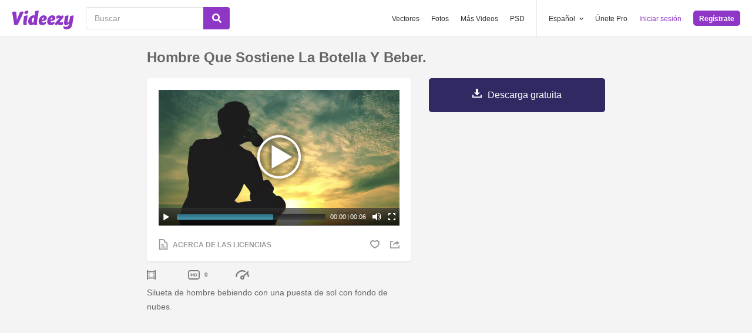

--- FILE ---
content_type: text/html; charset=utf-8
request_url: https://es.videezy.com/abstracto/50780-hombre-que-sostiene-la-botella-y-beber
body_size: 46160
content:
<!DOCTYPE html>
<!--[if lt IE 7]>      <html lang="es" xmlns:fb="http://developers.facebook.com/schema/" xmlns:og="http://opengraphprotocol.org/schema/" class="no-js lt-ie9 lt-ie8 lt-ie7"> <![endif]-->
<!--[if IE 7]>         <html lang="es" xmlns:fb="http://developers.facebook.com/schema/" xmlns:og="http://opengraphprotocol.org/schema/" class="no-js lt-ie9 lt-ie8"> <![endif]-->
<!--[if IE 8]>         <html lang="es" xmlns:fb="http://developers.facebook.com/schema/" xmlns:og="http://opengraphprotocol.org/schema/" class="no-js lt-ie9"> <![endif]-->
<!--[if IE 9]>         <html lang="es" xmlns:fb="http://developers.facebook.com/schema/" xmlns:og="http://opengraphprotocol.org/schema/" class="no-js ie9"> <![endif]-->
<!--[if gt IE 9]><!--> <html lang="es" xmlns:fb="http://developers.facebook.com/schema/" xmlns:og="http://opengraphprotocol.org/schema/" class="no-js"> <!--<![endif]-->
  <head>
	  <script type="text/javascript">window.country_code = "US";window.remote_ip_address = '18.188.3.163'</script>
        <link rel="alternate" href="https://www.videezy.com/abstract/50780-man-holding-bottle-and-drinking" hreflang="en" />
    <link rel="alternate" href="https://es.videezy.com/abstracto/50780-hombre-que-sostiene-la-botella-y-beber" hreflang="es" />
    <link rel="alternate" href="https://pt.videezy.com/abstrato/50780-homem-segurando-a-garrafa-e-beber" hreflang="pt-BR" />
    <link rel="alternate" href="https://de.videezy.com/abstrakt/50780-mann-halt-flasche-und-trinkt" hreflang="de" />
    <link rel="alternate" href="https://fr.videezy.com/abstrait/50780-homme-tenant-une-bouteille-et-boire" hreflang="fr" />
    <link rel="alternate" href="https://nl.videezy.com/abstract/50780-man-met-fles-en-drinken" hreflang="nl" />
    <link rel="alternate" href="https://sv.videezy.com/abstrakt/50780-maninnehavflaska-och-dricka" hreflang="sv" />
    <link rel="alternate" href="https://www.videezy.com/abstract/50780-man-holding-bottle-and-drinking" hreflang="x-default" />

    
    <link rel="dns-prefetch" href="//static.videezy.com">
    <meta charset="utf-8">
    <meta http-equiv="X-UA-Compatible" content="IE=edge,chrome=1">
<script>window.NREUM||(NREUM={});NREUM.info={"beacon":"bam.nr-data.net","errorBeacon":"bam.nr-data.net","licenseKey":"NRJS-6fe743bca7c08af9706","applicationID":"1522058124","transactionName":"dlhbEktaXQ5XFx1CVUZYQBRaUEJNQQ1dRw==","queueTime":0,"applicationTime":223,"agent":""}</script>
<script>(window.NREUM||(NREUM={})).init={privacy:{cookies_enabled:true},ajax:{deny_list:["bam.nr-data.net"]},feature_flags:["soft_nav"],distributed_tracing:{enabled:true}};(window.NREUM||(NREUM={})).loader_config={agentID:"1588943734",accountID:"3265067",trustKey:"3265067",xpid:"VwQBVFZVDxABUVNQBwQPV1YF",licenseKey:"NRJS-6fe743bca7c08af9706",applicationID:"1522058124",browserID:"1588943734"};;/*! For license information please see nr-loader-spa-1.308.0.min.js.LICENSE.txt */
(()=>{var e,t,r={384:(e,t,r)=>{"use strict";r.d(t,{NT:()=>a,US:()=>u,Zm:()=>o,bQ:()=>d,dV:()=>c,pV:()=>l});var n=r(6154),i=r(1863),s=r(1910);const a={beacon:"bam.nr-data.net",errorBeacon:"bam.nr-data.net"};function o(){return n.gm.NREUM||(n.gm.NREUM={}),void 0===n.gm.newrelic&&(n.gm.newrelic=n.gm.NREUM),n.gm.NREUM}function c(){let e=o();return e.o||(e.o={ST:n.gm.setTimeout,SI:n.gm.setImmediate||n.gm.setInterval,CT:n.gm.clearTimeout,XHR:n.gm.XMLHttpRequest,REQ:n.gm.Request,EV:n.gm.Event,PR:n.gm.Promise,MO:n.gm.MutationObserver,FETCH:n.gm.fetch,WS:n.gm.WebSocket},(0,s.i)(...Object.values(e.o))),e}function d(e,t){let r=o();r.initializedAgents??={},t.initializedAt={ms:(0,i.t)(),date:new Date},r.initializedAgents[e]=t}function u(e,t){o()[e]=t}function l(){return function(){let e=o();const t=e.info||{};e.info={beacon:a.beacon,errorBeacon:a.errorBeacon,...t}}(),function(){let e=o();const t=e.init||{};e.init={...t}}(),c(),function(){let e=o();const t=e.loader_config||{};e.loader_config={...t}}(),o()}},782:(e,t,r)=>{"use strict";r.d(t,{T:()=>n});const n=r(860).K7.pageViewTiming},860:(e,t,r)=>{"use strict";r.d(t,{$J:()=>u,K7:()=>c,P3:()=>d,XX:()=>i,Yy:()=>o,df:()=>s,qY:()=>n,v4:()=>a});const n="events",i="jserrors",s="browser/blobs",a="rum",o="browser/logs",c={ajax:"ajax",genericEvents:"generic_events",jserrors:i,logging:"logging",metrics:"metrics",pageAction:"page_action",pageViewEvent:"page_view_event",pageViewTiming:"page_view_timing",sessionReplay:"session_replay",sessionTrace:"session_trace",softNav:"soft_navigations",spa:"spa"},d={[c.pageViewEvent]:1,[c.pageViewTiming]:2,[c.metrics]:3,[c.jserrors]:4,[c.spa]:5,[c.ajax]:6,[c.sessionTrace]:7,[c.softNav]:8,[c.sessionReplay]:9,[c.logging]:10,[c.genericEvents]:11},u={[c.pageViewEvent]:a,[c.pageViewTiming]:n,[c.ajax]:n,[c.spa]:n,[c.softNav]:n,[c.metrics]:i,[c.jserrors]:i,[c.sessionTrace]:s,[c.sessionReplay]:s,[c.logging]:o,[c.genericEvents]:"ins"}},944:(e,t,r)=>{"use strict";r.d(t,{R:()=>i});var n=r(3241);function i(e,t){"function"==typeof console.debug&&(console.debug("New Relic Warning: https://github.com/newrelic/newrelic-browser-agent/blob/main/docs/warning-codes.md#".concat(e),t),(0,n.W)({agentIdentifier:null,drained:null,type:"data",name:"warn",feature:"warn",data:{code:e,secondary:t}}))}},993:(e,t,r)=>{"use strict";r.d(t,{A$:()=>s,ET:()=>a,TZ:()=>o,p_:()=>i});var n=r(860);const i={ERROR:"ERROR",WARN:"WARN",INFO:"INFO",DEBUG:"DEBUG",TRACE:"TRACE"},s={OFF:0,ERROR:1,WARN:2,INFO:3,DEBUG:4,TRACE:5},a="log",o=n.K7.logging},1541:(e,t,r)=>{"use strict";r.d(t,{U:()=>i,f:()=>n});const n={MFE:"MFE",BA:"BA"};function i(e,t){if(2!==t?.harvestEndpointVersion)return{};const r=t.agentRef.runtime.appMetadata.agents[0].entityGuid;return e?{"source.id":e.id,"source.name":e.name,"source.type":e.type,"parent.id":e.parent?.id||r,"parent.type":e.parent?.type||n.BA}:{"entity.guid":r,appId:t.agentRef.info.applicationID}}},1687:(e,t,r)=>{"use strict";r.d(t,{Ak:()=>d,Ze:()=>h,x3:()=>u});var n=r(3241),i=r(7836),s=r(3606),a=r(860),o=r(2646);const c={};function d(e,t){const r={staged:!1,priority:a.P3[t]||0};l(e),c[e].get(t)||c[e].set(t,r)}function u(e,t){e&&c[e]&&(c[e].get(t)&&c[e].delete(t),p(e,t,!1),c[e].size&&f(e))}function l(e){if(!e)throw new Error("agentIdentifier required");c[e]||(c[e]=new Map)}function h(e="",t="feature",r=!1){if(l(e),!e||!c[e].get(t)||r)return p(e,t);c[e].get(t).staged=!0,f(e)}function f(e){const t=Array.from(c[e]);t.every(([e,t])=>t.staged)&&(t.sort((e,t)=>e[1].priority-t[1].priority),t.forEach(([t])=>{c[e].delete(t),p(e,t)}))}function p(e,t,r=!0){const a=e?i.ee.get(e):i.ee,c=s.i.handlers;if(!a.aborted&&a.backlog&&c){if((0,n.W)({agentIdentifier:e,type:"lifecycle",name:"drain",feature:t}),r){const e=a.backlog[t],r=c[t];if(r){for(let t=0;e&&t<e.length;++t)g(e[t],r);Object.entries(r).forEach(([e,t])=>{Object.values(t||{}).forEach(t=>{t[0]?.on&&t[0]?.context()instanceof o.y&&t[0].on(e,t[1])})})}}a.isolatedBacklog||delete c[t],a.backlog[t]=null,a.emit("drain-"+t,[])}}function g(e,t){var r=e[1];Object.values(t[r]||{}).forEach(t=>{var r=e[0];if(t[0]===r){var n=t[1],i=e[3],s=e[2];n.apply(i,s)}})}},1738:(e,t,r)=>{"use strict";r.d(t,{U:()=>f,Y:()=>h});var n=r(3241),i=r(9908),s=r(1863),a=r(944),o=r(5701),c=r(3969),d=r(8362),u=r(860),l=r(4261);function h(e,t,r,s){const h=s||r;!h||h[e]&&h[e]!==d.d.prototype[e]||(h[e]=function(){(0,i.p)(c.xV,["API/"+e+"/called"],void 0,u.K7.metrics,r.ee),(0,n.W)({agentIdentifier:r.agentIdentifier,drained:!!o.B?.[r.agentIdentifier],type:"data",name:"api",feature:l.Pl+e,data:{}});try{return t.apply(this,arguments)}catch(e){(0,a.R)(23,e)}})}function f(e,t,r,n,a){const o=e.info;null===r?delete o.jsAttributes[t]:o.jsAttributes[t]=r,(a||null===r)&&(0,i.p)(l.Pl+n,[(0,s.t)(),t,r],void 0,"session",e.ee)}},1741:(e,t,r)=>{"use strict";r.d(t,{W:()=>s});var n=r(944),i=r(4261);class s{#e(e,...t){if(this[e]!==s.prototype[e])return this[e](...t);(0,n.R)(35,e)}addPageAction(e,t){return this.#e(i.hG,e,t)}register(e){return this.#e(i.eY,e)}recordCustomEvent(e,t){return this.#e(i.fF,e,t)}setPageViewName(e,t){return this.#e(i.Fw,e,t)}setCustomAttribute(e,t,r){return this.#e(i.cD,e,t,r)}noticeError(e,t){return this.#e(i.o5,e,t)}setUserId(e,t=!1){return this.#e(i.Dl,e,t)}setApplicationVersion(e){return this.#e(i.nb,e)}setErrorHandler(e){return this.#e(i.bt,e)}addRelease(e,t){return this.#e(i.k6,e,t)}log(e,t){return this.#e(i.$9,e,t)}start(){return this.#e(i.d3)}finished(e){return this.#e(i.BL,e)}recordReplay(){return this.#e(i.CH)}pauseReplay(){return this.#e(i.Tb)}addToTrace(e){return this.#e(i.U2,e)}setCurrentRouteName(e){return this.#e(i.PA,e)}interaction(e){return this.#e(i.dT,e)}wrapLogger(e,t,r){return this.#e(i.Wb,e,t,r)}measure(e,t){return this.#e(i.V1,e,t)}consent(e){return this.#e(i.Pv,e)}}},1863:(e,t,r)=>{"use strict";function n(){return Math.floor(performance.now())}r.d(t,{t:()=>n})},1910:(e,t,r)=>{"use strict";r.d(t,{i:()=>s});var n=r(944);const i=new Map;function s(...e){return e.every(e=>{if(i.has(e))return i.get(e);const t="function"==typeof e?e.toString():"",r=t.includes("[native code]"),s=t.includes("nrWrapper");return r||s||(0,n.R)(64,e?.name||t),i.set(e,r),r})}},2555:(e,t,r)=>{"use strict";r.d(t,{D:()=>o,f:()=>a});var n=r(384),i=r(8122);const s={beacon:n.NT.beacon,errorBeacon:n.NT.errorBeacon,licenseKey:void 0,applicationID:void 0,sa:void 0,queueTime:void 0,applicationTime:void 0,ttGuid:void 0,user:void 0,account:void 0,product:void 0,extra:void 0,jsAttributes:{},userAttributes:void 0,atts:void 0,transactionName:void 0,tNamePlain:void 0};function a(e){try{return!!e.licenseKey&&!!e.errorBeacon&&!!e.applicationID}catch(e){return!1}}const o=e=>(0,i.a)(e,s)},2614:(e,t,r)=>{"use strict";r.d(t,{BB:()=>a,H3:()=>n,g:()=>d,iL:()=>c,tS:()=>o,uh:()=>i,wk:()=>s});const n="NRBA",i="SESSION",s=144e5,a=18e5,o={STARTED:"session-started",PAUSE:"session-pause",RESET:"session-reset",RESUME:"session-resume",UPDATE:"session-update"},c={SAME_TAB:"same-tab",CROSS_TAB:"cross-tab"},d={OFF:0,FULL:1,ERROR:2}},2646:(e,t,r)=>{"use strict";r.d(t,{y:()=>n});class n{constructor(e){this.contextId=e}}},2843:(e,t,r)=>{"use strict";r.d(t,{G:()=>s,u:()=>i});var n=r(3878);function i(e,t=!1,r,i){(0,n.DD)("visibilitychange",function(){if(t)return void("hidden"===document.visibilityState&&e());e(document.visibilityState)},r,i)}function s(e,t,r){(0,n.sp)("pagehide",e,t,r)}},3241:(e,t,r)=>{"use strict";r.d(t,{W:()=>s});var n=r(6154);const i="newrelic";function s(e={}){try{n.gm.dispatchEvent(new CustomEvent(i,{detail:e}))}catch(e){}}},3304:(e,t,r)=>{"use strict";r.d(t,{A:()=>s});var n=r(7836);const i=()=>{const e=new WeakSet;return(t,r)=>{if("object"==typeof r&&null!==r){if(e.has(r))return;e.add(r)}return r}};function s(e){try{return JSON.stringify(e,i())??""}catch(e){try{n.ee.emit("internal-error",[e])}catch(e){}return""}}},3333:(e,t,r)=>{"use strict";r.d(t,{$v:()=>u,TZ:()=>n,Xh:()=>c,Zp:()=>i,kd:()=>d,mq:()=>o,nf:()=>a,qN:()=>s});const n=r(860).K7.genericEvents,i=["auxclick","click","copy","keydown","paste","scrollend"],s=["focus","blur"],a=4,o=1e3,c=2e3,d=["PageAction","UserAction","BrowserPerformance"],u={RESOURCES:"experimental.resources",REGISTER:"register"}},3434:(e,t,r)=>{"use strict";r.d(t,{Jt:()=>s,YM:()=>d});var n=r(7836),i=r(5607);const s="nr@original:".concat(i.W),a=50;var o=Object.prototype.hasOwnProperty,c=!1;function d(e,t){return e||(e=n.ee),r.inPlace=function(e,t,n,i,s){n||(n="");const a="-"===n.charAt(0);for(let o=0;o<t.length;o++){const c=t[o],d=e[c];l(d)||(e[c]=r(d,a?c+n:n,i,c,s))}},r.flag=s,r;function r(t,r,n,c,d){return l(t)?t:(r||(r=""),nrWrapper[s]=t,function(e,t,r){if(Object.defineProperty&&Object.keys)try{return Object.keys(e).forEach(function(r){Object.defineProperty(t,r,{get:function(){return e[r]},set:function(t){return e[r]=t,t}})}),t}catch(e){u([e],r)}for(var n in e)o.call(e,n)&&(t[n]=e[n])}(t,nrWrapper,e),nrWrapper);function nrWrapper(){var s,o,l,h;let f;try{o=this,s=[...arguments],l="function"==typeof n?n(s,o):n||{}}catch(t){u([t,"",[s,o,c],l],e)}i(r+"start",[s,o,c],l,d);const p=performance.now();let g;try{return h=t.apply(o,s),g=performance.now(),h}catch(e){throw g=performance.now(),i(r+"err",[s,o,e],l,d),f=e,f}finally{const e=g-p,t={start:p,end:g,duration:e,isLongTask:e>=a,methodName:c,thrownError:f};t.isLongTask&&i("long-task",[t,o],l,d),i(r+"end",[s,o,h],l,d)}}}function i(r,n,i,s){if(!c||t){var a=c;c=!0;try{e.emit(r,n,i,t,s)}catch(t){u([t,r,n,i],e)}c=a}}}function u(e,t){t||(t=n.ee);try{t.emit("internal-error",e)}catch(e){}}function l(e){return!(e&&"function"==typeof e&&e.apply&&!e[s])}},3606:(e,t,r)=>{"use strict";r.d(t,{i:()=>s});var n=r(9908);s.on=a;var i=s.handlers={};function s(e,t,r,s){a(s||n.d,i,e,t,r)}function a(e,t,r,i,s){s||(s="feature"),e||(e=n.d);var a=t[s]=t[s]||{};(a[r]=a[r]||[]).push([e,i])}},3738:(e,t,r)=>{"use strict";r.d(t,{He:()=>i,Kp:()=>o,Lc:()=>d,Rz:()=>u,TZ:()=>n,bD:()=>s,d3:()=>a,jx:()=>l,sl:()=>h,uP:()=>c});const n=r(860).K7.sessionTrace,i="bstResource",s="resource",a="-start",o="-end",c="fn"+a,d="fn"+o,u="pushState",l=1e3,h=3e4},3785:(e,t,r)=>{"use strict";r.d(t,{R:()=>c,b:()=>d});var n=r(9908),i=r(1863),s=r(860),a=r(3969),o=r(993);function c(e,t,r={},c=o.p_.INFO,d=!0,u,l=(0,i.t)()){(0,n.p)(a.xV,["API/logging/".concat(c.toLowerCase(),"/called")],void 0,s.K7.metrics,e),(0,n.p)(o.ET,[l,t,r,c,d,u],void 0,s.K7.logging,e)}function d(e){return"string"==typeof e&&Object.values(o.p_).some(t=>t===e.toUpperCase().trim())}},3878:(e,t,r)=>{"use strict";function n(e,t){return{capture:e,passive:!1,signal:t}}function i(e,t,r=!1,i){window.addEventListener(e,t,n(r,i))}function s(e,t,r=!1,i){document.addEventListener(e,t,n(r,i))}r.d(t,{DD:()=>s,jT:()=>n,sp:()=>i})},3962:(e,t,r)=>{"use strict";r.d(t,{AM:()=>a,O2:()=>l,OV:()=>s,Qu:()=>h,TZ:()=>c,ih:()=>f,pP:()=>o,t1:()=>u,tC:()=>i,wD:()=>d});var n=r(860);const i=["click","keydown","submit"],s="popstate",a="api",o="initialPageLoad",c=n.K7.softNav,d=5e3,u=500,l={INITIAL_PAGE_LOAD:"",ROUTE_CHANGE:1,UNSPECIFIED:2},h={INTERACTION:1,AJAX:2,CUSTOM_END:3,CUSTOM_TRACER:4},f={IP:"in progress",PF:"pending finish",FIN:"finished",CAN:"cancelled"}},3969:(e,t,r)=>{"use strict";r.d(t,{TZ:()=>n,XG:()=>o,rs:()=>i,xV:()=>a,z_:()=>s});const n=r(860).K7.metrics,i="sm",s="cm",a="storeSupportabilityMetrics",o="storeEventMetrics"},4234:(e,t,r)=>{"use strict";r.d(t,{W:()=>s});var n=r(7836),i=r(1687);class s{constructor(e,t){this.agentIdentifier=e,this.ee=n.ee.get(e),this.featureName=t,this.blocked=!1}deregisterDrain(){(0,i.x3)(this.agentIdentifier,this.featureName)}}},4261:(e,t,r)=>{"use strict";r.d(t,{$9:()=>u,BL:()=>c,CH:()=>p,Dl:()=>R,Fw:()=>w,PA:()=>v,Pl:()=>n,Pv:()=>A,Tb:()=>h,U2:()=>a,V1:()=>E,Wb:()=>T,bt:()=>y,cD:()=>b,d3:()=>x,dT:()=>d,eY:()=>g,fF:()=>f,hG:()=>s,hw:()=>i,k6:()=>o,nb:()=>m,o5:()=>l});const n="api-",i=n+"ixn-",s="addPageAction",a="addToTrace",o="addRelease",c="finished",d="interaction",u="log",l="noticeError",h="pauseReplay",f="recordCustomEvent",p="recordReplay",g="register",m="setApplicationVersion",v="setCurrentRouteName",b="setCustomAttribute",y="setErrorHandler",w="setPageViewName",R="setUserId",x="start",T="wrapLogger",E="measure",A="consent"},5205:(e,t,r)=>{"use strict";r.d(t,{j:()=>S});var n=r(384),i=r(1741);var s=r(2555),a=r(3333);const o=e=>{if(!e||"string"!=typeof e)return!1;try{document.createDocumentFragment().querySelector(e)}catch{return!1}return!0};var c=r(2614),d=r(944),u=r(8122);const l="[data-nr-mask]",h=e=>(0,u.a)(e,(()=>{const e={feature_flags:[],experimental:{allow_registered_children:!1,resources:!1},mask_selector:"*",block_selector:"[data-nr-block]",mask_input_options:{color:!1,date:!1,"datetime-local":!1,email:!1,month:!1,number:!1,range:!1,search:!1,tel:!1,text:!1,time:!1,url:!1,week:!1,textarea:!1,select:!1,password:!0}};return{ajax:{deny_list:void 0,block_internal:!0,enabled:!0,autoStart:!0},api:{get allow_registered_children(){return e.feature_flags.includes(a.$v.REGISTER)||e.experimental.allow_registered_children},set allow_registered_children(t){e.experimental.allow_registered_children=t},duplicate_registered_data:!1},browser_consent_mode:{enabled:!1},distributed_tracing:{enabled:void 0,exclude_newrelic_header:void 0,cors_use_newrelic_header:void 0,cors_use_tracecontext_headers:void 0,allowed_origins:void 0},get feature_flags(){return e.feature_flags},set feature_flags(t){e.feature_flags=t},generic_events:{enabled:!0,autoStart:!0},harvest:{interval:30},jserrors:{enabled:!0,autoStart:!0},logging:{enabled:!0,autoStart:!0},metrics:{enabled:!0,autoStart:!0},obfuscate:void 0,page_action:{enabled:!0},page_view_event:{enabled:!0,autoStart:!0},page_view_timing:{enabled:!0,autoStart:!0},performance:{capture_marks:!1,capture_measures:!1,capture_detail:!0,resources:{get enabled(){return e.feature_flags.includes(a.$v.RESOURCES)||e.experimental.resources},set enabled(t){e.experimental.resources=t},asset_types:[],first_party_domains:[],ignore_newrelic:!0}},privacy:{cookies_enabled:!0},proxy:{assets:void 0,beacon:void 0},session:{expiresMs:c.wk,inactiveMs:c.BB},session_replay:{autoStart:!0,enabled:!1,preload:!1,sampling_rate:10,error_sampling_rate:100,collect_fonts:!1,inline_images:!1,fix_stylesheets:!0,mask_all_inputs:!0,get mask_text_selector(){return e.mask_selector},set mask_text_selector(t){o(t)?e.mask_selector="".concat(t,",").concat(l):""===t||null===t?e.mask_selector=l:(0,d.R)(5,t)},get block_class(){return"nr-block"},get ignore_class(){return"nr-ignore"},get mask_text_class(){return"nr-mask"},get block_selector(){return e.block_selector},set block_selector(t){o(t)?e.block_selector+=",".concat(t):""!==t&&(0,d.R)(6,t)},get mask_input_options(){return e.mask_input_options},set mask_input_options(t){t&&"object"==typeof t?e.mask_input_options={...t,password:!0}:(0,d.R)(7,t)}},session_trace:{enabled:!0,autoStart:!0},soft_navigations:{enabled:!0,autoStart:!0},spa:{enabled:!0,autoStart:!0},ssl:void 0,user_actions:{enabled:!0,elementAttributes:["id","className","tagName","type"]}}})());var f=r(6154),p=r(9324);let g=0;const m={buildEnv:p.F3,distMethod:p.Xs,version:p.xv,originTime:f.WN},v={consented:!1},b={appMetadata:{},get consented(){return this.session?.state?.consent||v.consented},set consented(e){v.consented=e},customTransaction:void 0,denyList:void 0,disabled:!1,harvester:void 0,isolatedBacklog:!1,isRecording:!1,loaderType:void 0,maxBytes:3e4,obfuscator:void 0,onerror:void 0,ptid:void 0,releaseIds:{},session:void 0,timeKeeper:void 0,registeredEntities:[],jsAttributesMetadata:{bytes:0},get harvestCount(){return++g}},y=e=>{const t=(0,u.a)(e,b),r=Object.keys(m).reduce((e,t)=>(e[t]={value:m[t],writable:!1,configurable:!0,enumerable:!0},e),{});return Object.defineProperties(t,r)};var w=r(5701);const R=e=>{const t=e.startsWith("http");e+="/",r.p=t?e:"https://"+e};var x=r(7836),T=r(3241);const E={accountID:void 0,trustKey:void 0,agentID:void 0,licenseKey:void 0,applicationID:void 0,xpid:void 0},A=e=>(0,u.a)(e,E),_=new Set;function S(e,t={},r,a){let{init:o,info:c,loader_config:d,runtime:u={},exposed:l=!0}=t;if(!c){const e=(0,n.pV)();o=e.init,c=e.info,d=e.loader_config}e.init=h(o||{}),e.loader_config=A(d||{}),c.jsAttributes??={},f.bv&&(c.jsAttributes.isWorker=!0),e.info=(0,s.D)(c);const p=e.init,g=[c.beacon,c.errorBeacon];_.has(e.agentIdentifier)||(p.proxy.assets&&(R(p.proxy.assets),g.push(p.proxy.assets)),p.proxy.beacon&&g.push(p.proxy.beacon),e.beacons=[...g],function(e){const t=(0,n.pV)();Object.getOwnPropertyNames(i.W.prototype).forEach(r=>{const n=i.W.prototype[r];if("function"!=typeof n||"constructor"===n)return;let s=t[r];e[r]&&!1!==e.exposed&&"micro-agent"!==e.runtime?.loaderType&&(t[r]=(...t)=>{const n=e[r](...t);return s?s(...t):n})})}(e),(0,n.US)("activatedFeatures",w.B)),u.denyList=[...p.ajax.deny_list||[],...p.ajax.block_internal?g:[]],u.ptid=e.agentIdentifier,u.loaderType=r,e.runtime=y(u),_.has(e.agentIdentifier)||(e.ee=x.ee.get(e.agentIdentifier),e.exposed=l,(0,T.W)({agentIdentifier:e.agentIdentifier,drained:!!w.B?.[e.agentIdentifier],type:"lifecycle",name:"initialize",feature:void 0,data:e.config})),_.add(e.agentIdentifier)}},5270:(e,t,r)=>{"use strict";r.d(t,{Aw:()=>a,SR:()=>s,rF:()=>o});var n=r(384),i=r(7767);function s(e){return!!(0,n.dV)().o.MO&&(0,i.V)(e)&&!0===e?.session_trace.enabled}function a(e){return!0===e?.session_replay.preload&&s(e)}function o(e,t){try{if("string"==typeof t?.type){if("password"===t.type.toLowerCase())return"*".repeat(e?.length||0);if(void 0!==t?.dataset?.nrUnmask||t?.classList?.contains("nr-unmask"))return e}}catch(e){}return"string"==typeof e?e.replace(/[\S]/g,"*"):"*".repeat(e?.length||0)}},5289:(e,t,r)=>{"use strict";r.d(t,{GG:()=>a,Qr:()=>c,sB:()=>o});var n=r(3878),i=r(6389);function s(){return"undefined"==typeof document||"complete"===document.readyState}function a(e,t){if(s())return e();const r=(0,i.J)(e),a=setInterval(()=>{s()&&(clearInterval(a),r())},500);(0,n.sp)("load",r,t)}function o(e){if(s())return e();(0,n.DD)("DOMContentLoaded",e)}function c(e){if(s())return e();(0,n.sp)("popstate",e)}},5607:(e,t,r)=>{"use strict";r.d(t,{W:()=>n});const n=(0,r(9566).bz)()},5701:(e,t,r)=>{"use strict";r.d(t,{B:()=>s,t:()=>a});var n=r(3241);const i=new Set,s={};function a(e,t){const r=t.agentIdentifier;s[r]??={},e&&"object"==typeof e&&(i.has(r)||(t.ee.emit("rumresp",[e]),s[r]=e,i.add(r),(0,n.W)({agentIdentifier:r,loaded:!0,drained:!0,type:"lifecycle",name:"load",feature:void 0,data:e})))}},6154:(e,t,r)=>{"use strict";r.d(t,{OF:()=>d,RI:()=>i,WN:()=>h,bv:()=>s,eN:()=>f,gm:()=>a,lR:()=>l,m:()=>c,mw:()=>o,sb:()=>u});var n=r(1863);const i="undefined"!=typeof window&&!!window.document,s="undefined"!=typeof WorkerGlobalScope&&("undefined"!=typeof self&&self instanceof WorkerGlobalScope&&self.navigator instanceof WorkerNavigator||"undefined"!=typeof globalThis&&globalThis instanceof WorkerGlobalScope&&globalThis.navigator instanceof WorkerNavigator),a=i?window:"undefined"!=typeof WorkerGlobalScope&&("undefined"!=typeof self&&self instanceof WorkerGlobalScope&&self||"undefined"!=typeof globalThis&&globalThis instanceof WorkerGlobalScope&&globalThis),o=Boolean("hidden"===a?.document?.visibilityState),c=""+a?.location,d=/iPad|iPhone|iPod/.test(a.navigator?.userAgent),u=d&&"undefined"==typeof SharedWorker,l=(()=>{const e=a.navigator?.userAgent?.match(/Firefox[/\s](\d+\.\d+)/);return Array.isArray(e)&&e.length>=2?+e[1]:0})(),h=Date.now()-(0,n.t)(),f=()=>"undefined"!=typeof PerformanceNavigationTiming&&a?.performance?.getEntriesByType("navigation")?.[0]?.responseStart},6344:(e,t,r)=>{"use strict";r.d(t,{BB:()=>u,Qb:()=>l,TZ:()=>i,Ug:()=>a,Vh:()=>s,_s:()=>o,bc:()=>d,yP:()=>c});var n=r(2614);const i=r(860).K7.sessionReplay,s="errorDuringReplay",a=.12,o={DomContentLoaded:0,Load:1,FullSnapshot:2,IncrementalSnapshot:3,Meta:4,Custom:5},c={[n.g.ERROR]:15e3,[n.g.FULL]:3e5,[n.g.OFF]:0},d={RESET:{message:"Session was reset",sm:"Reset"},IMPORT:{message:"Recorder failed to import",sm:"Import"},TOO_MANY:{message:"429: Too Many Requests",sm:"Too-Many"},TOO_BIG:{message:"Payload was too large",sm:"Too-Big"},CROSS_TAB:{message:"Session Entity was set to OFF on another tab",sm:"Cross-Tab"},ENTITLEMENTS:{message:"Session Replay is not allowed and will not be started",sm:"Entitlement"}},u=5e3,l={API:"api",RESUME:"resume",SWITCH_TO_FULL:"switchToFull",INITIALIZE:"initialize",PRELOAD:"preload"}},6389:(e,t,r)=>{"use strict";function n(e,t=500,r={}){const n=r?.leading||!1;let i;return(...r)=>{n&&void 0===i&&(e.apply(this,r),i=setTimeout(()=>{i=clearTimeout(i)},t)),n||(clearTimeout(i),i=setTimeout(()=>{e.apply(this,r)},t))}}function i(e){let t=!1;return(...r)=>{t||(t=!0,e.apply(this,r))}}r.d(t,{J:()=>i,s:()=>n})},6630:(e,t,r)=>{"use strict";r.d(t,{T:()=>n});const n=r(860).K7.pageViewEvent},6774:(e,t,r)=>{"use strict";r.d(t,{T:()=>n});const n=r(860).K7.jserrors},7295:(e,t,r)=>{"use strict";r.d(t,{Xv:()=>a,gX:()=>i,iW:()=>s});var n=[];function i(e){if(!e||s(e))return!1;if(0===n.length)return!0;if("*"===n[0].hostname)return!1;for(var t=0;t<n.length;t++){var r=n[t];if(r.hostname.test(e.hostname)&&r.pathname.test(e.pathname))return!1}return!0}function s(e){return void 0===e.hostname}function a(e){if(n=[],e&&e.length)for(var t=0;t<e.length;t++){let r=e[t];if(!r)continue;if("*"===r)return void(n=[{hostname:"*"}]);0===r.indexOf("http://")?r=r.substring(7):0===r.indexOf("https://")&&(r=r.substring(8));const i=r.indexOf("/");let s,a;i>0?(s=r.substring(0,i),a=r.substring(i)):(s=r,a="*");let[c]=s.split(":");n.push({hostname:o(c),pathname:o(a,!0)})}}function o(e,t=!1){const r=e.replace(/[.+?^${}()|[\]\\]/g,e=>"\\"+e).replace(/\*/g,".*?");return new RegExp((t?"^":"")+r+"$")}},7485:(e,t,r)=>{"use strict";r.d(t,{D:()=>i});var n=r(6154);function i(e){if(0===(e||"").indexOf("data:"))return{protocol:"data"};try{const t=new URL(e,location.href),r={port:t.port,hostname:t.hostname,pathname:t.pathname,search:t.search,protocol:t.protocol.slice(0,t.protocol.indexOf(":")),sameOrigin:t.protocol===n.gm?.location?.protocol&&t.host===n.gm?.location?.host};return r.port&&""!==r.port||("http:"===t.protocol&&(r.port="80"),"https:"===t.protocol&&(r.port="443")),r.pathname&&""!==r.pathname?r.pathname.startsWith("/")||(r.pathname="/".concat(r.pathname)):r.pathname="/",r}catch(e){return{}}}},7699:(e,t,r)=>{"use strict";r.d(t,{It:()=>s,KC:()=>o,No:()=>i,qh:()=>a});var n=r(860);const i=16e3,s=1e6,a="SESSION_ERROR",o={[n.K7.logging]:!0,[n.K7.genericEvents]:!1,[n.K7.jserrors]:!1,[n.K7.ajax]:!1}},7767:(e,t,r)=>{"use strict";r.d(t,{V:()=>i});var n=r(6154);const i=e=>n.RI&&!0===e?.privacy.cookies_enabled},7836:(e,t,r)=>{"use strict";r.d(t,{P:()=>o,ee:()=>c});var n=r(384),i=r(8990),s=r(2646),a=r(5607);const o="nr@context:".concat(a.W),c=function e(t,r){var n={},a={},u={},l=!1;try{l=16===r.length&&d.initializedAgents?.[r]?.runtime.isolatedBacklog}catch(e){}var h={on:p,addEventListener:p,removeEventListener:function(e,t){var r=n[e];if(!r)return;for(var i=0;i<r.length;i++)r[i]===t&&r.splice(i,1)},emit:function(e,r,n,i,s){!1!==s&&(s=!0);if(c.aborted&&!i)return;t&&s&&t.emit(e,r,n);var o=f(n);g(e).forEach(e=>{e.apply(o,r)});var d=v()[a[e]];d&&d.push([h,e,r,o]);return o},get:m,listeners:g,context:f,buffer:function(e,t){const r=v();if(t=t||"feature",h.aborted)return;Object.entries(e||{}).forEach(([e,n])=>{a[n]=t,t in r||(r[t]=[])})},abort:function(){h._aborted=!0,Object.keys(h.backlog).forEach(e=>{delete h.backlog[e]})},isBuffering:function(e){return!!v()[a[e]]},debugId:r,backlog:l?{}:t&&"object"==typeof t.backlog?t.backlog:{},isolatedBacklog:l};return Object.defineProperty(h,"aborted",{get:()=>{let e=h._aborted||!1;return e||(t&&(e=t.aborted),e)}}),h;function f(e){return e&&e instanceof s.y?e:e?(0,i.I)(e,o,()=>new s.y(o)):new s.y(o)}function p(e,t){n[e]=g(e).concat(t)}function g(e){return n[e]||[]}function m(t){return u[t]=u[t]||e(h,t)}function v(){return h.backlog}}(void 0,"globalEE"),d=(0,n.Zm)();d.ee||(d.ee=c)},8122:(e,t,r)=>{"use strict";r.d(t,{a:()=>i});var n=r(944);function i(e,t){try{if(!e||"object"!=typeof e)return(0,n.R)(3);if(!t||"object"!=typeof t)return(0,n.R)(4);const r=Object.create(Object.getPrototypeOf(t),Object.getOwnPropertyDescriptors(t)),s=0===Object.keys(r).length?e:r;for(let a in s)if(void 0!==e[a])try{if(null===e[a]){r[a]=null;continue}Array.isArray(e[a])&&Array.isArray(t[a])?r[a]=Array.from(new Set([...e[a],...t[a]])):"object"==typeof e[a]&&"object"==typeof t[a]?r[a]=i(e[a],t[a]):r[a]=e[a]}catch(e){r[a]||(0,n.R)(1,e)}return r}catch(e){(0,n.R)(2,e)}}},8139:(e,t,r)=>{"use strict";r.d(t,{u:()=>h});var n=r(7836),i=r(3434),s=r(8990),a=r(6154);const o={},c=a.gm.XMLHttpRequest,d="addEventListener",u="removeEventListener",l="nr@wrapped:".concat(n.P);function h(e){var t=function(e){return(e||n.ee).get("events")}(e);if(o[t.debugId]++)return t;o[t.debugId]=1;var r=(0,i.YM)(t,!0);function h(e){r.inPlace(e,[d,u],"-",p)}function p(e,t){return e[1]}return"getPrototypeOf"in Object&&(a.RI&&f(document,h),c&&f(c.prototype,h),f(a.gm,h)),t.on(d+"-start",function(e,t){var n=e[1];if(null!==n&&("function"==typeof n||"object"==typeof n)&&"newrelic"!==e[0]){var i=(0,s.I)(n,l,function(){var e={object:function(){if("function"!=typeof n.handleEvent)return;return n.handleEvent.apply(n,arguments)},function:n}[typeof n];return e?r(e,"fn-",null,e.name||"anonymous"):n});this.wrapped=e[1]=i}}),t.on(u+"-start",function(e){e[1]=this.wrapped||e[1]}),t}function f(e,t,...r){let n=e;for(;"object"==typeof n&&!Object.prototype.hasOwnProperty.call(n,d);)n=Object.getPrototypeOf(n);n&&t(n,...r)}},8362:(e,t,r)=>{"use strict";r.d(t,{d:()=>s});var n=r(9566),i=r(1741);class s extends i.W{agentIdentifier=(0,n.LA)(16)}},8374:(e,t,r)=>{r.nc=(()=>{try{return document?.currentScript?.nonce}catch(e){}return""})()},8990:(e,t,r)=>{"use strict";r.d(t,{I:()=>i});var n=Object.prototype.hasOwnProperty;function i(e,t,r){if(n.call(e,t))return e[t];var i=r();if(Object.defineProperty&&Object.keys)try{return Object.defineProperty(e,t,{value:i,writable:!0,enumerable:!1}),i}catch(e){}return e[t]=i,i}},9119:(e,t,r)=>{"use strict";r.d(t,{L:()=>s});var n=/([^?#]*)[^#]*(#[^?]*|$).*/,i=/([^?#]*)().*/;function s(e,t){return e?e.replace(t?n:i,"$1$2"):e}},9300:(e,t,r)=>{"use strict";r.d(t,{T:()=>n});const n=r(860).K7.ajax},9324:(e,t,r)=>{"use strict";r.d(t,{AJ:()=>a,F3:()=>i,Xs:()=>s,Yq:()=>o,xv:()=>n});const n="1.308.0",i="PROD",s="CDN",a="@newrelic/rrweb",o="1.0.1"},9566:(e,t,r)=>{"use strict";r.d(t,{LA:()=>o,ZF:()=>c,bz:()=>a,el:()=>d});var n=r(6154);const i="xxxxxxxx-xxxx-4xxx-yxxx-xxxxxxxxxxxx";function s(e,t){return e?15&e[t]:16*Math.random()|0}function a(){const e=n.gm?.crypto||n.gm?.msCrypto;let t,r=0;return e&&e.getRandomValues&&(t=e.getRandomValues(new Uint8Array(30))),i.split("").map(e=>"x"===e?s(t,r++).toString(16):"y"===e?(3&s()|8).toString(16):e).join("")}function o(e){const t=n.gm?.crypto||n.gm?.msCrypto;let r,i=0;t&&t.getRandomValues&&(r=t.getRandomValues(new Uint8Array(e)));const a=[];for(var o=0;o<e;o++)a.push(s(r,i++).toString(16));return a.join("")}function c(){return o(16)}function d(){return o(32)}},9908:(e,t,r)=>{"use strict";r.d(t,{d:()=>n,p:()=>i});var n=r(7836).ee.get("handle");function i(e,t,r,i,s){s?(s.buffer([e],i),s.emit(e,t,r)):(n.buffer([e],i),n.emit(e,t,r))}}},n={};function i(e){var t=n[e];if(void 0!==t)return t.exports;var s=n[e]={exports:{}};return r[e](s,s.exports,i),s.exports}i.m=r,i.d=(e,t)=>{for(var r in t)i.o(t,r)&&!i.o(e,r)&&Object.defineProperty(e,r,{enumerable:!0,get:t[r]})},i.f={},i.e=e=>Promise.all(Object.keys(i.f).reduce((t,r)=>(i.f[r](e,t),t),[])),i.u=e=>({212:"nr-spa-compressor",249:"nr-spa-recorder",478:"nr-spa"}[e]+"-1.308.0.min.js"),i.o=(e,t)=>Object.prototype.hasOwnProperty.call(e,t),e={},t="NRBA-1.308.0.PROD:",i.l=(r,n,s,a)=>{if(e[r])e[r].push(n);else{var o,c;if(void 0!==s)for(var d=document.getElementsByTagName("script"),u=0;u<d.length;u++){var l=d[u];if(l.getAttribute("src")==r||l.getAttribute("data-webpack")==t+s){o=l;break}}if(!o){c=!0;var h={478:"sha512-RSfSVnmHk59T/uIPbdSE0LPeqcEdF4/+XhfJdBuccH5rYMOEZDhFdtnh6X6nJk7hGpzHd9Ujhsy7lZEz/ORYCQ==",249:"sha512-ehJXhmntm85NSqW4MkhfQqmeKFulra3klDyY0OPDUE+sQ3GokHlPh1pmAzuNy//3j4ac6lzIbmXLvGQBMYmrkg==",212:"sha512-B9h4CR46ndKRgMBcK+j67uSR2RCnJfGefU+A7FrgR/k42ovXy5x/MAVFiSvFxuVeEk/pNLgvYGMp1cBSK/G6Fg=="};(o=document.createElement("script")).charset="utf-8",i.nc&&o.setAttribute("nonce",i.nc),o.setAttribute("data-webpack",t+s),o.src=r,0!==o.src.indexOf(window.location.origin+"/")&&(o.crossOrigin="anonymous"),h[a]&&(o.integrity=h[a])}e[r]=[n];var f=(t,n)=>{o.onerror=o.onload=null,clearTimeout(p);var i=e[r];if(delete e[r],o.parentNode&&o.parentNode.removeChild(o),i&&i.forEach(e=>e(n)),t)return t(n)},p=setTimeout(f.bind(null,void 0,{type:"timeout",target:o}),12e4);o.onerror=f.bind(null,o.onerror),o.onload=f.bind(null,o.onload),c&&document.head.appendChild(o)}},i.r=e=>{"undefined"!=typeof Symbol&&Symbol.toStringTag&&Object.defineProperty(e,Symbol.toStringTag,{value:"Module"}),Object.defineProperty(e,"__esModule",{value:!0})},i.p="https://js-agent.newrelic.com/",(()=>{var e={38:0,788:0};i.f.j=(t,r)=>{var n=i.o(e,t)?e[t]:void 0;if(0!==n)if(n)r.push(n[2]);else{var s=new Promise((r,i)=>n=e[t]=[r,i]);r.push(n[2]=s);var a=i.p+i.u(t),o=new Error;i.l(a,r=>{if(i.o(e,t)&&(0!==(n=e[t])&&(e[t]=void 0),n)){var s=r&&("load"===r.type?"missing":r.type),a=r&&r.target&&r.target.src;o.message="Loading chunk "+t+" failed: ("+s+": "+a+")",o.name="ChunkLoadError",o.type=s,o.request=a,n[1](o)}},"chunk-"+t,t)}};var t=(t,r)=>{var n,s,[a,o,c]=r,d=0;if(a.some(t=>0!==e[t])){for(n in o)i.o(o,n)&&(i.m[n]=o[n]);if(c)c(i)}for(t&&t(r);d<a.length;d++)s=a[d],i.o(e,s)&&e[s]&&e[s][0](),e[s]=0},r=self["webpackChunk:NRBA-1.308.0.PROD"]=self["webpackChunk:NRBA-1.308.0.PROD"]||[];r.forEach(t.bind(null,0)),r.push=t.bind(null,r.push.bind(r))})(),(()=>{"use strict";i(8374);var e=i(8362),t=i(860);const r=Object.values(t.K7);var n=i(5205);var s=i(9908),a=i(1863),o=i(4261),c=i(1738);var d=i(1687),u=i(4234),l=i(5289),h=i(6154),f=i(944),p=i(5270),g=i(7767),m=i(6389),v=i(7699);class b extends u.W{constructor(e,t){super(e.agentIdentifier,t),this.agentRef=e,this.abortHandler=void 0,this.featAggregate=void 0,this.loadedSuccessfully=void 0,this.onAggregateImported=new Promise(e=>{this.loadedSuccessfully=e}),this.deferred=Promise.resolve(),!1===e.init[this.featureName].autoStart?this.deferred=new Promise((t,r)=>{this.ee.on("manual-start-all",(0,m.J)(()=>{(0,d.Ak)(e.agentIdentifier,this.featureName),t()}))}):(0,d.Ak)(e.agentIdentifier,t)}importAggregator(e,t,r={}){if(this.featAggregate)return;const n=async()=>{let n;await this.deferred;try{if((0,g.V)(e.init)){const{setupAgentSession:t}=await i.e(478).then(i.bind(i,8766));n=t(e)}}catch(e){(0,f.R)(20,e),this.ee.emit("internal-error",[e]),(0,s.p)(v.qh,[e],void 0,this.featureName,this.ee)}try{if(!this.#t(this.featureName,n,e.init))return(0,d.Ze)(this.agentIdentifier,this.featureName),void this.loadedSuccessfully(!1);const{Aggregate:i}=await t();this.featAggregate=new i(e,r),e.runtime.harvester.initializedAggregates.push(this.featAggregate),this.loadedSuccessfully(!0)}catch(e){(0,f.R)(34,e),this.abortHandler?.(),(0,d.Ze)(this.agentIdentifier,this.featureName,!0),this.loadedSuccessfully(!1),this.ee&&this.ee.abort()}};h.RI?(0,l.GG)(()=>n(),!0):n()}#t(e,r,n){if(this.blocked)return!1;switch(e){case t.K7.sessionReplay:return(0,p.SR)(n)&&!!r;case t.K7.sessionTrace:return!!r;default:return!0}}}var y=i(6630),w=i(2614),R=i(3241);class x extends b{static featureName=y.T;constructor(e){var t;super(e,y.T),this.setupInspectionEvents(e.agentIdentifier),t=e,(0,c.Y)(o.Fw,function(e,r){"string"==typeof e&&("/"!==e.charAt(0)&&(e="/"+e),t.runtime.customTransaction=(r||"http://custom.transaction")+e,(0,s.p)(o.Pl+o.Fw,[(0,a.t)()],void 0,void 0,t.ee))},t),this.importAggregator(e,()=>i.e(478).then(i.bind(i,2467)))}setupInspectionEvents(e){const t=(t,r)=>{t&&(0,R.W)({agentIdentifier:e,timeStamp:t.timeStamp,loaded:"complete"===t.target.readyState,type:"window",name:r,data:t.target.location+""})};(0,l.sB)(e=>{t(e,"DOMContentLoaded")}),(0,l.GG)(e=>{t(e,"load")}),(0,l.Qr)(e=>{t(e,"navigate")}),this.ee.on(w.tS.UPDATE,(t,r)=>{(0,R.W)({agentIdentifier:e,type:"lifecycle",name:"session",data:r})})}}var T=i(384);class E extends e.d{constructor(e){var t;(super(),h.gm)?(this.features={},(0,T.bQ)(this.agentIdentifier,this),this.desiredFeatures=new Set(e.features||[]),this.desiredFeatures.add(x),(0,n.j)(this,e,e.loaderType||"agent"),t=this,(0,c.Y)(o.cD,function(e,r,n=!1){if("string"==typeof e){if(["string","number","boolean"].includes(typeof r)||null===r)return(0,c.U)(t,e,r,o.cD,n);(0,f.R)(40,typeof r)}else(0,f.R)(39,typeof e)},t),function(e){(0,c.Y)(o.Dl,function(t,r=!1){if("string"!=typeof t&&null!==t)return void(0,f.R)(41,typeof t);const n=e.info.jsAttributes["enduser.id"];r&&null!=n&&n!==t?(0,s.p)(o.Pl+"setUserIdAndResetSession",[t],void 0,"session",e.ee):(0,c.U)(e,"enduser.id",t,o.Dl,!0)},e)}(this),function(e){(0,c.Y)(o.nb,function(t){if("string"==typeof t||null===t)return(0,c.U)(e,"application.version",t,o.nb,!1);(0,f.R)(42,typeof t)},e)}(this),function(e){(0,c.Y)(o.d3,function(){e.ee.emit("manual-start-all")},e)}(this),function(e){(0,c.Y)(o.Pv,function(t=!0){if("boolean"==typeof t){if((0,s.p)(o.Pl+o.Pv,[t],void 0,"session",e.ee),e.runtime.consented=t,t){const t=e.features.page_view_event;t.onAggregateImported.then(e=>{const r=t.featAggregate;e&&!r.sentRum&&r.sendRum()})}}else(0,f.R)(65,typeof t)},e)}(this),this.run()):(0,f.R)(21)}get config(){return{info:this.info,init:this.init,loader_config:this.loader_config,runtime:this.runtime}}get api(){return this}run(){try{const e=function(e){const t={};return r.forEach(r=>{t[r]=!!e[r]?.enabled}),t}(this.init),n=[...this.desiredFeatures];n.sort((e,r)=>t.P3[e.featureName]-t.P3[r.featureName]),n.forEach(r=>{if(!e[r.featureName]&&r.featureName!==t.K7.pageViewEvent)return;if(r.featureName===t.K7.spa)return void(0,f.R)(67);const n=function(e){switch(e){case t.K7.ajax:return[t.K7.jserrors];case t.K7.sessionTrace:return[t.K7.ajax,t.K7.pageViewEvent];case t.K7.sessionReplay:return[t.K7.sessionTrace];case t.K7.pageViewTiming:return[t.K7.pageViewEvent];default:return[]}}(r.featureName).filter(e=>!(e in this.features));n.length>0&&(0,f.R)(36,{targetFeature:r.featureName,missingDependencies:n}),this.features[r.featureName]=new r(this)})}catch(e){(0,f.R)(22,e);for(const e in this.features)this.features[e].abortHandler?.();const t=(0,T.Zm)();delete t.initializedAgents[this.agentIdentifier]?.features,delete this.sharedAggregator;return t.ee.get(this.agentIdentifier).abort(),!1}}}var A=i(2843),_=i(782);class S extends b{static featureName=_.T;constructor(e){super(e,_.T),h.RI&&((0,A.u)(()=>(0,s.p)("docHidden",[(0,a.t)()],void 0,_.T,this.ee),!0),(0,A.G)(()=>(0,s.p)("winPagehide",[(0,a.t)()],void 0,_.T,this.ee)),this.importAggregator(e,()=>i.e(478).then(i.bind(i,9917))))}}var O=i(3969);class I extends b{static featureName=O.TZ;constructor(e){super(e,O.TZ),h.RI&&document.addEventListener("securitypolicyviolation",e=>{(0,s.p)(O.xV,["Generic/CSPViolation/Detected"],void 0,this.featureName,this.ee)}),this.importAggregator(e,()=>i.e(478).then(i.bind(i,6555)))}}var N=i(6774),P=i(3878),k=i(3304);class D{constructor(e,t,r,n,i){this.name="UncaughtError",this.message="string"==typeof e?e:(0,k.A)(e),this.sourceURL=t,this.line=r,this.column=n,this.__newrelic=i}}function C(e){return M(e)?e:new D(void 0!==e?.message?e.message:e,e?.filename||e?.sourceURL,e?.lineno||e?.line,e?.colno||e?.col,e?.__newrelic,e?.cause)}function j(e){const t="Unhandled Promise Rejection: ";if(!e?.reason)return;if(M(e.reason)){try{e.reason.message.startsWith(t)||(e.reason.message=t+e.reason.message)}catch(e){}return C(e.reason)}const r=C(e.reason);return(r.message||"").startsWith(t)||(r.message=t+r.message),r}function L(e){if(e.error instanceof SyntaxError&&!/:\d+$/.test(e.error.stack?.trim())){const t=new D(e.message,e.filename,e.lineno,e.colno,e.error.__newrelic,e.cause);return t.name=SyntaxError.name,t}return M(e.error)?e.error:C(e)}function M(e){return e instanceof Error&&!!e.stack}function H(e,r,n,i,o=(0,a.t)()){"string"==typeof e&&(e=new Error(e)),(0,s.p)("err",[e,o,!1,r,n.runtime.isRecording,void 0,i],void 0,t.K7.jserrors,n.ee),(0,s.p)("uaErr",[],void 0,t.K7.genericEvents,n.ee)}var B=i(1541),K=i(993),W=i(3785);function U(e,{customAttributes:t={},level:r=K.p_.INFO}={},n,i,s=(0,a.t)()){(0,W.R)(n.ee,e,t,r,!1,i,s)}function F(e,r,n,i,c=(0,a.t)()){(0,s.p)(o.Pl+o.hG,[c,e,r,i],void 0,t.K7.genericEvents,n.ee)}function V(e,r,n,i,c=(0,a.t)()){const{start:d,end:u,customAttributes:l}=r||{},h={customAttributes:l||{}};if("object"!=typeof h.customAttributes||"string"!=typeof e||0===e.length)return void(0,f.R)(57);const p=(e,t)=>null==e?t:"number"==typeof e?e:e instanceof PerformanceMark?e.startTime:Number.NaN;if(h.start=p(d,0),h.end=p(u,c),Number.isNaN(h.start)||Number.isNaN(h.end))(0,f.R)(57);else{if(h.duration=h.end-h.start,!(h.duration<0))return(0,s.p)(o.Pl+o.V1,[h,e,i],void 0,t.K7.genericEvents,n.ee),h;(0,f.R)(58)}}function G(e,r={},n,i,c=(0,a.t)()){(0,s.p)(o.Pl+o.fF,[c,e,r,i],void 0,t.K7.genericEvents,n.ee)}function z(e){(0,c.Y)(o.eY,function(t){return Y(e,t)},e)}function Y(e,r,n){(0,f.R)(54,"newrelic.register"),r||={},r.type=B.f.MFE,r.licenseKey||=e.info.licenseKey,r.blocked=!1,r.parent=n||{},Array.isArray(r.tags)||(r.tags=[]);const i={};r.tags.forEach(e=>{"name"!==e&&"id"!==e&&(i["source.".concat(e)]=!0)}),r.isolated??=!0;let o=()=>{};const c=e.runtime.registeredEntities;if(!r.isolated){const e=c.find(({metadata:{target:{id:e}}})=>e===r.id&&!r.isolated);if(e)return e}const d=e=>{r.blocked=!0,o=e};function u(e){return"string"==typeof e&&!!e.trim()&&e.trim().length<501||"number"==typeof e}e.init.api.allow_registered_children||d((0,m.J)(()=>(0,f.R)(55))),u(r.id)&&u(r.name)||d((0,m.J)(()=>(0,f.R)(48,r)));const l={addPageAction:(t,n={})=>g(F,[t,{...i,...n},e],r),deregister:()=>{d((0,m.J)(()=>(0,f.R)(68)))},log:(t,n={})=>g(U,[t,{...n,customAttributes:{...i,...n.customAttributes||{}}},e],r),measure:(t,n={})=>g(V,[t,{...n,customAttributes:{...i,...n.customAttributes||{}}},e],r),noticeError:(t,n={})=>g(H,[t,{...i,...n},e],r),register:(t={})=>g(Y,[e,t],l.metadata.target),recordCustomEvent:(t,n={})=>g(G,[t,{...i,...n},e],r),setApplicationVersion:e=>p("application.version",e),setCustomAttribute:(e,t)=>p(e,t),setUserId:e=>p("enduser.id",e),metadata:{customAttributes:i,target:r}},h=()=>(r.blocked&&o(),r.blocked);h()||c.push(l);const p=(e,t)=>{h()||(i[e]=t)},g=(r,n,i)=>{if(h())return;const o=(0,a.t)();(0,s.p)(O.xV,["API/register/".concat(r.name,"/called")],void 0,t.K7.metrics,e.ee);try{if(e.init.api.duplicate_registered_data&&"register"!==r.name){let e=n;if(n[1]instanceof Object){const t={"child.id":i.id,"child.type":i.type};e="customAttributes"in n[1]?[n[0],{...n[1],customAttributes:{...n[1].customAttributes,...t}},...n.slice(2)]:[n[0],{...n[1],...t},...n.slice(2)]}r(...e,void 0,o)}return r(...n,i,o)}catch(e){(0,f.R)(50,e)}};return l}class Z extends b{static featureName=N.T;constructor(e){var t;super(e,N.T),t=e,(0,c.Y)(o.o5,(e,r)=>H(e,r,t),t),function(e){(0,c.Y)(o.bt,function(t){e.runtime.onerror=t},e)}(e),function(e){let t=0;(0,c.Y)(o.k6,function(e,r){++t>10||(this.runtime.releaseIds[e.slice(-200)]=(""+r).slice(-200))},e)}(e),z(e);try{this.removeOnAbort=new AbortController}catch(e){}this.ee.on("internal-error",(t,r)=>{this.abortHandler&&(0,s.p)("ierr",[C(t),(0,a.t)(),!0,{},e.runtime.isRecording,r],void 0,this.featureName,this.ee)}),h.gm.addEventListener("unhandledrejection",t=>{this.abortHandler&&(0,s.p)("err",[j(t),(0,a.t)(),!1,{unhandledPromiseRejection:1},e.runtime.isRecording],void 0,this.featureName,this.ee)},(0,P.jT)(!1,this.removeOnAbort?.signal)),h.gm.addEventListener("error",t=>{this.abortHandler&&(0,s.p)("err",[L(t),(0,a.t)(),!1,{},e.runtime.isRecording],void 0,this.featureName,this.ee)},(0,P.jT)(!1,this.removeOnAbort?.signal)),this.abortHandler=this.#r,this.importAggregator(e,()=>i.e(478).then(i.bind(i,2176)))}#r(){this.removeOnAbort?.abort(),this.abortHandler=void 0}}var q=i(8990);let X=1;function J(e){const t=typeof e;return!e||"object"!==t&&"function"!==t?-1:e===h.gm?0:(0,q.I)(e,"nr@id",function(){return X++})}function Q(e){if("string"==typeof e&&e.length)return e.length;if("object"==typeof e){if("undefined"!=typeof ArrayBuffer&&e instanceof ArrayBuffer&&e.byteLength)return e.byteLength;if("undefined"!=typeof Blob&&e instanceof Blob&&e.size)return e.size;if(!("undefined"!=typeof FormData&&e instanceof FormData))try{return(0,k.A)(e).length}catch(e){return}}}var ee=i(8139),te=i(7836),re=i(3434);const ne={},ie=["open","send"];function se(e){var t=e||te.ee;const r=function(e){return(e||te.ee).get("xhr")}(t);if(void 0===h.gm.XMLHttpRequest)return r;if(ne[r.debugId]++)return r;ne[r.debugId]=1,(0,ee.u)(t);var n=(0,re.YM)(r),i=h.gm.XMLHttpRequest,s=h.gm.MutationObserver,a=h.gm.Promise,o=h.gm.setInterval,c="readystatechange",d=["onload","onerror","onabort","onloadstart","onloadend","onprogress","ontimeout"],u=[],l=h.gm.XMLHttpRequest=function(e){const t=new i(e),s=r.context(t);try{r.emit("new-xhr",[t],s),t.addEventListener(c,(a=s,function(){var e=this;e.readyState>3&&!a.resolved&&(a.resolved=!0,r.emit("xhr-resolved",[],e)),n.inPlace(e,d,"fn-",y)}),(0,P.jT)(!1))}catch(e){(0,f.R)(15,e);try{r.emit("internal-error",[e])}catch(e){}}var a;return t};function p(e,t){n.inPlace(t,["onreadystatechange"],"fn-",y)}if(function(e,t){for(var r in e)t[r]=e[r]}(i,l),l.prototype=i.prototype,n.inPlace(l.prototype,ie,"-xhr-",y),r.on("send-xhr-start",function(e,t){p(e,t),function(e){u.push(e),s&&(g?g.then(b):o?o(b):(m=-m,v.data=m))}(t)}),r.on("open-xhr-start",p),s){var g=a&&a.resolve();if(!o&&!a){var m=1,v=document.createTextNode(m);new s(b).observe(v,{characterData:!0})}}else t.on("fn-end",function(e){e[0]&&e[0].type===c||b()});function b(){for(var e=0;e<u.length;e++)p(0,u[e]);u.length&&(u=[])}function y(e,t){return t}return r}var ae="fetch-",oe=ae+"body-",ce=["arrayBuffer","blob","json","text","formData"],de=h.gm.Request,ue=h.gm.Response,le="prototype";const he={};function fe(e){const t=function(e){return(e||te.ee).get("fetch")}(e);if(!(de&&ue&&h.gm.fetch))return t;if(he[t.debugId]++)return t;function r(e,r,n){var i=e[r];"function"==typeof i&&(e[r]=function(){var e,r=[...arguments],s={};t.emit(n+"before-start",[r],s),s[te.P]&&s[te.P].dt&&(e=s[te.P].dt);var a=i.apply(this,r);return t.emit(n+"start",[r,e],a),a.then(function(e){return t.emit(n+"end",[null,e],a),e},function(e){throw t.emit(n+"end",[e],a),e})})}return he[t.debugId]=1,ce.forEach(e=>{r(de[le],e,oe),r(ue[le],e,oe)}),r(h.gm,"fetch",ae),t.on(ae+"end",function(e,r){var n=this;if(r){var i=r.headers.get("content-length");null!==i&&(n.rxSize=i),t.emit(ae+"done",[null,r],n)}else t.emit(ae+"done",[e],n)}),t}var pe=i(7485),ge=i(9566);class me{constructor(e){this.agentRef=e}generateTracePayload(e){const t=this.agentRef.loader_config;if(!this.shouldGenerateTrace(e)||!t)return null;var r=(t.accountID||"").toString()||null,n=(t.agentID||"").toString()||null,i=(t.trustKey||"").toString()||null;if(!r||!n)return null;var s=(0,ge.ZF)(),a=(0,ge.el)(),o=Date.now(),c={spanId:s,traceId:a,timestamp:o};return(e.sameOrigin||this.isAllowedOrigin(e)&&this.useTraceContextHeadersForCors())&&(c.traceContextParentHeader=this.generateTraceContextParentHeader(s,a),c.traceContextStateHeader=this.generateTraceContextStateHeader(s,o,r,n,i)),(e.sameOrigin&&!this.excludeNewrelicHeader()||!e.sameOrigin&&this.isAllowedOrigin(e)&&this.useNewrelicHeaderForCors())&&(c.newrelicHeader=this.generateTraceHeader(s,a,o,r,n,i)),c}generateTraceContextParentHeader(e,t){return"00-"+t+"-"+e+"-01"}generateTraceContextStateHeader(e,t,r,n,i){return i+"@nr=0-1-"+r+"-"+n+"-"+e+"----"+t}generateTraceHeader(e,t,r,n,i,s){if(!("function"==typeof h.gm?.btoa))return null;var a={v:[0,1],d:{ty:"Browser",ac:n,ap:i,id:e,tr:t,ti:r}};return s&&n!==s&&(a.d.tk=s),btoa((0,k.A)(a))}shouldGenerateTrace(e){return this.agentRef.init?.distributed_tracing?.enabled&&this.isAllowedOrigin(e)}isAllowedOrigin(e){var t=!1;const r=this.agentRef.init?.distributed_tracing;if(e.sameOrigin)t=!0;else if(r?.allowed_origins instanceof Array)for(var n=0;n<r.allowed_origins.length;n++){var i=(0,pe.D)(r.allowed_origins[n]);if(e.hostname===i.hostname&&e.protocol===i.protocol&&e.port===i.port){t=!0;break}}return t}excludeNewrelicHeader(){var e=this.agentRef.init?.distributed_tracing;return!!e&&!!e.exclude_newrelic_header}useNewrelicHeaderForCors(){var e=this.agentRef.init?.distributed_tracing;return!!e&&!1!==e.cors_use_newrelic_header}useTraceContextHeadersForCors(){var e=this.agentRef.init?.distributed_tracing;return!!e&&!!e.cors_use_tracecontext_headers}}var ve=i(9300),be=i(7295);function ye(e){return"string"==typeof e?e:e instanceof(0,T.dV)().o.REQ?e.url:h.gm?.URL&&e instanceof URL?e.href:void 0}var we=["load","error","abort","timeout"],Re=we.length,xe=(0,T.dV)().o.REQ,Te=(0,T.dV)().o.XHR;const Ee="X-NewRelic-App-Data";class Ae extends b{static featureName=ve.T;constructor(e){super(e,ve.T),this.dt=new me(e),this.handler=(e,t,r,n)=>(0,s.p)(e,t,r,n,this.ee);try{const e={xmlhttprequest:"xhr",fetch:"fetch",beacon:"beacon"};h.gm?.performance?.getEntriesByType("resource").forEach(r=>{if(r.initiatorType in e&&0!==r.responseStatus){const n={status:r.responseStatus},i={rxSize:r.transferSize,duration:Math.floor(r.duration),cbTime:0};_e(n,r.name),this.handler("xhr",[n,i,r.startTime,r.responseEnd,e[r.initiatorType]],void 0,t.K7.ajax)}})}catch(e){}fe(this.ee),se(this.ee),function(e,r,n,i){function o(e){var t=this;t.totalCbs=0,t.called=0,t.cbTime=0,t.end=T,t.ended=!1,t.xhrGuids={},t.lastSize=null,t.loadCaptureCalled=!1,t.params=this.params||{},t.metrics=this.metrics||{},t.latestLongtaskEnd=0,e.addEventListener("load",function(r){E(t,e)},(0,P.jT)(!1)),h.lR||e.addEventListener("progress",function(e){t.lastSize=e.loaded},(0,P.jT)(!1))}function c(e){this.params={method:e[0]},_e(this,e[1]),this.metrics={}}function d(t,r){e.loader_config.xpid&&this.sameOrigin&&r.setRequestHeader("X-NewRelic-ID",e.loader_config.xpid);var n=i.generateTracePayload(this.parsedOrigin);if(n){var s=!1;n.newrelicHeader&&(r.setRequestHeader("newrelic",n.newrelicHeader),s=!0),n.traceContextParentHeader&&(r.setRequestHeader("traceparent",n.traceContextParentHeader),n.traceContextStateHeader&&r.setRequestHeader("tracestate",n.traceContextStateHeader),s=!0),s&&(this.dt=n)}}function u(e,t){var n=this.metrics,i=e[0],s=this;if(n&&i){var o=Q(i);o&&(n.txSize=o)}this.startTime=(0,a.t)(),this.body=i,this.listener=function(e){try{"abort"!==e.type||s.loadCaptureCalled||(s.params.aborted=!0),("load"!==e.type||s.called===s.totalCbs&&(s.onloadCalled||"function"!=typeof t.onload)&&"function"==typeof s.end)&&s.end(t)}catch(e){try{r.emit("internal-error",[e])}catch(e){}}};for(var c=0;c<Re;c++)t.addEventListener(we[c],this.listener,(0,P.jT)(!1))}function l(e,t,r){this.cbTime+=e,t?this.onloadCalled=!0:this.called+=1,this.called!==this.totalCbs||!this.onloadCalled&&"function"==typeof r.onload||"function"!=typeof this.end||this.end(r)}function f(e,t){var r=""+J(e)+!!t;this.xhrGuids&&!this.xhrGuids[r]&&(this.xhrGuids[r]=!0,this.totalCbs+=1)}function p(e,t){var r=""+J(e)+!!t;this.xhrGuids&&this.xhrGuids[r]&&(delete this.xhrGuids[r],this.totalCbs-=1)}function g(){this.endTime=(0,a.t)()}function m(e,t){t instanceof Te&&"load"===e[0]&&r.emit("xhr-load-added",[e[1],e[2]],t)}function v(e,t){t instanceof Te&&"load"===e[0]&&r.emit("xhr-load-removed",[e[1],e[2]],t)}function b(e,t,r){t instanceof Te&&("onload"===r&&(this.onload=!0),("load"===(e[0]&&e[0].type)||this.onload)&&(this.xhrCbStart=(0,a.t)()))}function y(e,t){this.xhrCbStart&&r.emit("xhr-cb-time",[(0,a.t)()-this.xhrCbStart,this.onload,t],t)}function w(e){var t,r=e[1]||{};if("string"==typeof e[0]?0===(t=e[0]).length&&h.RI&&(t=""+h.gm.location.href):e[0]&&e[0].url?t=e[0].url:h.gm?.URL&&e[0]&&e[0]instanceof URL?t=e[0].href:"function"==typeof e[0].toString&&(t=e[0].toString()),"string"==typeof t&&0!==t.length){t&&(this.parsedOrigin=(0,pe.D)(t),this.sameOrigin=this.parsedOrigin.sameOrigin);var n=i.generateTracePayload(this.parsedOrigin);if(n&&(n.newrelicHeader||n.traceContextParentHeader))if(e[0]&&e[0].headers)o(e[0].headers,n)&&(this.dt=n);else{var s={};for(var a in r)s[a]=r[a];s.headers=new Headers(r.headers||{}),o(s.headers,n)&&(this.dt=n),e.length>1?e[1]=s:e.push(s)}}function o(e,t){var r=!1;return t.newrelicHeader&&(e.set("newrelic",t.newrelicHeader),r=!0),t.traceContextParentHeader&&(e.set("traceparent",t.traceContextParentHeader),t.traceContextStateHeader&&e.set("tracestate",t.traceContextStateHeader),r=!0),r}}function R(e,t){this.params={},this.metrics={},this.startTime=(0,a.t)(),this.dt=t,e.length>=1&&(this.target=e[0]),e.length>=2&&(this.opts=e[1]);var r=this.opts||{},n=this.target;_e(this,ye(n));var i=(""+(n&&n instanceof xe&&n.method||r.method||"GET")).toUpperCase();this.params.method=i,this.body=r.body,this.txSize=Q(r.body)||0}function x(e,r){if(this.endTime=(0,a.t)(),this.params||(this.params={}),(0,be.iW)(this.params))return;let i;this.params.status=r?r.status:0,"string"==typeof this.rxSize&&this.rxSize.length>0&&(i=+this.rxSize);const s={txSize:this.txSize,rxSize:i,duration:(0,a.t)()-this.startTime};n("xhr",[this.params,s,this.startTime,this.endTime,"fetch"],this,t.K7.ajax)}function T(e){const r=this.params,i=this.metrics;if(!this.ended){this.ended=!0;for(let t=0;t<Re;t++)e.removeEventListener(we[t],this.listener,!1);r.aborted||(0,be.iW)(r)||(i.duration=(0,a.t)()-this.startTime,this.loadCaptureCalled||4!==e.readyState?null==r.status&&(r.status=0):E(this,e),i.cbTime=this.cbTime,n("xhr",[r,i,this.startTime,this.endTime,"xhr"],this,t.K7.ajax))}}function E(e,n){e.params.status=n.status;var i=function(e,t){var r=e.responseType;return"json"===r&&null!==t?t:"arraybuffer"===r||"blob"===r||"json"===r?Q(e.response):"text"===r||""===r||void 0===r?Q(e.responseText):void 0}(n,e.lastSize);if(i&&(e.metrics.rxSize=i),e.sameOrigin&&n.getAllResponseHeaders().indexOf(Ee)>=0){var a=n.getResponseHeader(Ee);a&&((0,s.p)(O.rs,["Ajax/CrossApplicationTracing/Header/Seen"],void 0,t.K7.metrics,r),e.params.cat=a.split(", ").pop())}e.loadCaptureCalled=!0}r.on("new-xhr",o),r.on("open-xhr-start",c),r.on("open-xhr-end",d),r.on("send-xhr-start",u),r.on("xhr-cb-time",l),r.on("xhr-load-added",f),r.on("xhr-load-removed",p),r.on("xhr-resolved",g),r.on("addEventListener-end",m),r.on("removeEventListener-end",v),r.on("fn-end",y),r.on("fetch-before-start",w),r.on("fetch-start",R),r.on("fn-start",b),r.on("fetch-done",x)}(e,this.ee,this.handler,this.dt),this.importAggregator(e,()=>i.e(478).then(i.bind(i,3845)))}}function _e(e,t){var r=(0,pe.D)(t),n=e.params||e;n.hostname=r.hostname,n.port=r.port,n.protocol=r.protocol,n.host=r.hostname+":"+r.port,n.pathname=r.pathname,e.parsedOrigin=r,e.sameOrigin=r.sameOrigin}const Se={},Oe=["pushState","replaceState"];function Ie(e){const t=function(e){return(e||te.ee).get("history")}(e);return!h.RI||Se[t.debugId]++||(Se[t.debugId]=1,(0,re.YM)(t).inPlace(window.history,Oe,"-")),t}var Ne=i(3738);function Pe(e){(0,c.Y)(o.BL,function(r=Date.now()){const n=r-h.WN;n<0&&(0,f.R)(62,r),(0,s.p)(O.XG,[o.BL,{time:n}],void 0,t.K7.metrics,e.ee),e.addToTrace({name:o.BL,start:r,origin:"nr"}),(0,s.p)(o.Pl+o.hG,[n,o.BL],void 0,t.K7.genericEvents,e.ee)},e)}const{He:ke,bD:De,d3:Ce,Kp:je,TZ:Le,Lc:Me,uP:He,Rz:Be}=Ne;class Ke extends b{static featureName=Le;constructor(e){var r;super(e,Le),r=e,(0,c.Y)(o.U2,function(e){if(!(e&&"object"==typeof e&&e.name&&e.start))return;const n={n:e.name,s:e.start-h.WN,e:(e.end||e.start)-h.WN,o:e.origin||"",t:"api"};n.s<0||n.e<0||n.e<n.s?(0,f.R)(61,{start:n.s,end:n.e}):(0,s.p)("bstApi",[n],void 0,t.K7.sessionTrace,r.ee)},r),Pe(e);if(!(0,g.V)(e.init))return void this.deregisterDrain();const n=this.ee;let d;Ie(n),this.eventsEE=(0,ee.u)(n),this.eventsEE.on(He,function(e,t){this.bstStart=(0,a.t)()}),this.eventsEE.on(Me,function(e,r){(0,s.p)("bst",[e[0],r,this.bstStart,(0,a.t)()],void 0,t.K7.sessionTrace,n)}),n.on(Be+Ce,function(e){this.time=(0,a.t)(),this.startPath=location.pathname+location.hash}),n.on(Be+je,function(e){(0,s.p)("bstHist",[location.pathname+location.hash,this.startPath,this.time],void 0,t.K7.sessionTrace,n)});try{d=new PerformanceObserver(e=>{const r=e.getEntries();(0,s.p)(ke,[r],void 0,t.K7.sessionTrace,n)}),d.observe({type:De,buffered:!0})}catch(e){}this.importAggregator(e,()=>i.e(478).then(i.bind(i,6974)),{resourceObserver:d})}}var We=i(6344);class Ue extends b{static featureName=We.TZ;#n;recorder;constructor(e){var r;let n;super(e,We.TZ),r=e,(0,c.Y)(o.CH,function(){(0,s.p)(o.CH,[],void 0,t.K7.sessionReplay,r.ee)},r),function(e){(0,c.Y)(o.Tb,function(){(0,s.p)(o.Tb,[],void 0,t.K7.sessionReplay,e.ee)},e)}(e);try{n=JSON.parse(localStorage.getItem("".concat(w.H3,"_").concat(w.uh)))}catch(e){}(0,p.SR)(e.init)&&this.ee.on(o.CH,()=>this.#i()),this.#s(n)&&this.importRecorder().then(e=>{e.startRecording(We.Qb.PRELOAD,n?.sessionReplayMode)}),this.importAggregator(this.agentRef,()=>i.e(478).then(i.bind(i,6167)),this),this.ee.on("err",e=>{this.blocked||this.agentRef.runtime.isRecording&&(this.errorNoticed=!0,(0,s.p)(We.Vh,[e],void 0,this.featureName,this.ee))})}#s(e){return e&&(e.sessionReplayMode===w.g.FULL||e.sessionReplayMode===w.g.ERROR)||(0,p.Aw)(this.agentRef.init)}importRecorder(){return this.recorder?Promise.resolve(this.recorder):(this.#n??=Promise.all([i.e(478),i.e(249)]).then(i.bind(i,4866)).then(({Recorder:e})=>(this.recorder=new e(this),this.recorder)).catch(e=>{throw this.ee.emit("internal-error",[e]),this.blocked=!0,e}),this.#n)}#i(){this.blocked||(this.featAggregate?this.featAggregate.mode!==w.g.FULL&&this.featAggregate.initializeRecording(w.g.FULL,!0,We.Qb.API):this.importRecorder().then(()=>{this.recorder.startRecording(We.Qb.API,w.g.FULL)}))}}var Fe=i(3962);class Ve extends b{static featureName=Fe.TZ;constructor(e){if(super(e,Fe.TZ),function(e){const r=e.ee.get("tracer");function n(){}(0,c.Y)(o.dT,function(e){return(new n).get("object"==typeof e?e:{})},e);const i=n.prototype={createTracer:function(n,i){var o={},c=this,d="function"==typeof i;return(0,s.p)(O.xV,["API/createTracer/called"],void 0,t.K7.metrics,e.ee),function(){if(r.emit((d?"":"no-")+"fn-start",[(0,a.t)(),c,d],o),d)try{return i.apply(this,arguments)}catch(e){const t="string"==typeof e?new Error(e):e;throw r.emit("fn-err",[arguments,this,t],o),t}finally{r.emit("fn-end",[(0,a.t)()],o)}}}};["actionText","setName","setAttribute","save","ignore","onEnd","getContext","end","get"].forEach(r=>{c.Y.apply(this,[r,function(){return(0,s.p)(o.hw+r,[performance.now(),...arguments],this,t.K7.softNav,e.ee),this},e,i])}),(0,c.Y)(o.PA,function(){(0,s.p)(o.hw+"routeName",[performance.now(),...arguments],void 0,t.K7.softNav,e.ee)},e)}(e),!h.RI||!(0,T.dV)().o.MO)return;const r=Ie(this.ee);try{this.removeOnAbort=new AbortController}catch(e){}Fe.tC.forEach(e=>{(0,P.sp)(e,e=>{l(e)},!0,this.removeOnAbort?.signal)});const n=()=>(0,s.p)("newURL",[(0,a.t)(),""+window.location],void 0,this.featureName,this.ee);r.on("pushState-end",n),r.on("replaceState-end",n),(0,P.sp)(Fe.OV,e=>{l(e),(0,s.p)("newURL",[e.timeStamp,""+window.location],void 0,this.featureName,this.ee)},!0,this.removeOnAbort?.signal);let d=!1;const u=new((0,T.dV)().o.MO)((e,t)=>{d||(d=!0,requestAnimationFrame(()=>{(0,s.p)("newDom",[(0,a.t)()],void 0,this.featureName,this.ee),d=!1}))}),l=(0,m.s)(e=>{"loading"!==document.readyState&&((0,s.p)("newUIEvent",[e],void 0,this.featureName,this.ee),u.observe(document.body,{attributes:!0,childList:!0,subtree:!0,characterData:!0}))},100,{leading:!0});this.abortHandler=function(){this.removeOnAbort?.abort(),u.disconnect(),this.abortHandler=void 0},this.importAggregator(e,()=>i.e(478).then(i.bind(i,4393)),{domObserver:u})}}var Ge=i(3333),ze=i(9119);const Ye={},Ze=new Set;function qe(e){return"string"==typeof e?{type:"string",size:(new TextEncoder).encode(e).length}:e instanceof ArrayBuffer?{type:"ArrayBuffer",size:e.byteLength}:e instanceof Blob?{type:"Blob",size:e.size}:e instanceof DataView?{type:"DataView",size:e.byteLength}:ArrayBuffer.isView(e)?{type:"TypedArray",size:e.byteLength}:{type:"unknown",size:0}}class Xe{constructor(e,t){this.timestamp=(0,a.t)(),this.currentUrl=(0,ze.L)(window.location.href),this.socketId=(0,ge.LA)(8),this.requestedUrl=(0,ze.L)(e),this.requestedProtocols=Array.isArray(t)?t.join(","):t||"",this.openedAt=void 0,this.protocol=void 0,this.extensions=void 0,this.binaryType=void 0,this.messageOrigin=void 0,this.messageCount=0,this.messageBytes=0,this.messageBytesMin=0,this.messageBytesMax=0,this.messageTypes=void 0,this.sendCount=0,this.sendBytes=0,this.sendBytesMin=0,this.sendBytesMax=0,this.sendTypes=void 0,this.closedAt=void 0,this.closeCode=void 0,this.closeReason="unknown",this.closeWasClean=void 0,this.connectedDuration=0,this.hasErrors=void 0}}class $e extends b{static featureName=Ge.TZ;constructor(e){super(e,Ge.TZ);const r=e.init.feature_flags.includes("websockets"),n=[e.init.page_action.enabled,e.init.performance.capture_marks,e.init.performance.capture_measures,e.init.performance.resources.enabled,e.init.user_actions.enabled,r];var d;let u,l;if(d=e,(0,c.Y)(o.hG,(e,t)=>F(e,t,d),d),function(e){(0,c.Y)(o.fF,(t,r)=>G(t,r,e),e)}(e),Pe(e),z(e),function(e){(0,c.Y)(o.V1,(t,r)=>V(t,r,e),e)}(e),r&&(l=function(e){if(!(0,T.dV)().o.WS)return e;const t=e.get("websockets");if(Ye[t.debugId]++)return t;Ye[t.debugId]=1,(0,A.G)(()=>{const e=(0,a.t)();Ze.forEach(r=>{r.nrData.closedAt=e,r.nrData.closeCode=1001,r.nrData.closeReason="Page navigating away",r.nrData.closeWasClean=!1,r.nrData.openedAt&&(r.nrData.connectedDuration=e-r.nrData.openedAt),t.emit("ws",[r.nrData],r)})});class r extends WebSocket{static name="WebSocket";static toString(){return"function WebSocket() { [native code] }"}toString(){return"[object WebSocket]"}get[Symbol.toStringTag](){return r.name}#a(e){(e.__newrelic??={}).socketId=this.nrData.socketId,this.nrData.hasErrors??=!0}constructor(...e){super(...e),this.nrData=new Xe(e[0],e[1]),this.addEventListener("open",()=>{this.nrData.openedAt=(0,a.t)(),["protocol","extensions","binaryType"].forEach(e=>{this.nrData[e]=this[e]}),Ze.add(this)}),this.addEventListener("message",e=>{const{type:t,size:r}=qe(e.data);this.nrData.messageOrigin??=(0,ze.L)(e.origin),this.nrData.messageCount++,this.nrData.messageBytes+=r,this.nrData.messageBytesMin=Math.min(this.nrData.messageBytesMin||1/0,r),this.nrData.messageBytesMax=Math.max(this.nrData.messageBytesMax,r),(this.nrData.messageTypes??"").includes(t)||(this.nrData.messageTypes=this.nrData.messageTypes?"".concat(this.nrData.messageTypes,",").concat(t):t)}),this.addEventListener("close",e=>{this.nrData.closedAt=(0,a.t)(),this.nrData.closeCode=e.code,e.reason&&(this.nrData.closeReason=e.reason),this.nrData.closeWasClean=e.wasClean,this.nrData.connectedDuration=this.nrData.closedAt-this.nrData.openedAt,Ze.delete(this),t.emit("ws",[this.nrData],this)})}addEventListener(e,t,...r){const n=this,i="function"==typeof t?function(...e){try{return t.apply(this,e)}catch(e){throw n.#a(e),e}}:t?.handleEvent?{handleEvent:function(...e){try{return t.handleEvent.apply(t,e)}catch(e){throw n.#a(e),e}}}:t;return super.addEventListener(e,i,...r)}send(e){if(this.readyState===WebSocket.OPEN){const{type:t,size:r}=qe(e);this.nrData.sendCount++,this.nrData.sendBytes+=r,this.nrData.sendBytesMin=Math.min(this.nrData.sendBytesMin||1/0,r),this.nrData.sendBytesMax=Math.max(this.nrData.sendBytesMax,r),(this.nrData.sendTypes??"").includes(t)||(this.nrData.sendTypes=this.nrData.sendTypes?"".concat(this.nrData.sendTypes,",").concat(t):t)}try{return super.send(e)}catch(e){throw this.#a(e),e}}close(...e){try{super.close(...e)}catch(e){throw this.#a(e),e}}}return h.gm.WebSocket=r,t}(this.ee)),h.RI){if(fe(this.ee),se(this.ee),u=Ie(this.ee),e.init.user_actions.enabled){function f(t){const r=(0,pe.D)(t);return e.beacons.includes(r.hostname+":"+r.port)}function p(){u.emit("navChange")}Ge.Zp.forEach(e=>(0,P.sp)(e,e=>(0,s.p)("ua",[e],void 0,this.featureName,this.ee),!0)),Ge.qN.forEach(e=>{const t=(0,m.s)(e=>{(0,s.p)("ua",[e],void 0,this.featureName,this.ee)},500,{leading:!0});(0,P.sp)(e,t)}),h.gm.addEventListener("error",()=>{(0,s.p)("uaErr",[],void 0,t.K7.genericEvents,this.ee)},(0,P.jT)(!1,this.removeOnAbort?.signal)),this.ee.on("open-xhr-start",(e,r)=>{f(e[1])||r.addEventListener("readystatechange",()=>{2===r.readyState&&(0,s.p)("uaXhr",[],void 0,t.K7.genericEvents,this.ee)})}),this.ee.on("fetch-start",e=>{e.length>=1&&!f(ye(e[0]))&&(0,s.p)("uaXhr",[],void 0,t.K7.genericEvents,this.ee)}),u.on("pushState-end",p),u.on("replaceState-end",p),window.addEventListener("hashchange",p,(0,P.jT)(!0,this.removeOnAbort?.signal)),window.addEventListener("popstate",p,(0,P.jT)(!0,this.removeOnAbort?.signal))}if(e.init.performance.resources.enabled&&h.gm.PerformanceObserver?.supportedEntryTypes.includes("resource")){new PerformanceObserver(e=>{e.getEntries().forEach(e=>{(0,s.p)("browserPerformance.resource",[e],void 0,this.featureName,this.ee)})}).observe({type:"resource",buffered:!0})}}r&&l.on("ws",e=>{(0,s.p)("ws-complete",[e],void 0,this.featureName,this.ee)});try{this.removeOnAbort=new AbortController}catch(g){}this.abortHandler=()=>{this.removeOnAbort?.abort(),this.abortHandler=void 0},n.some(e=>e)?this.importAggregator(e,()=>i.e(478).then(i.bind(i,8019))):this.deregisterDrain()}}var Je=i(2646);const Qe=new Map;function et(e,t,r,n,i=!0){if("object"!=typeof t||!t||"string"!=typeof r||!r||"function"!=typeof t[r])return(0,f.R)(29);const s=function(e){return(e||te.ee).get("logger")}(e),a=(0,re.YM)(s),o=new Je.y(te.P);o.level=n.level,o.customAttributes=n.customAttributes,o.autoCaptured=i;const c=t[r]?.[re.Jt]||t[r];return Qe.set(c,o),a.inPlace(t,[r],"wrap-logger-",()=>Qe.get(c)),s}var tt=i(1910);class rt extends b{static featureName=K.TZ;constructor(e){var t;super(e,K.TZ),t=e,(0,c.Y)(o.$9,(e,r)=>U(e,r,t),t),function(e){(0,c.Y)(o.Wb,(t,r,{customAttributes:n={},level:i=K.p_.INFO}={})=>{et(e.ee,t,r,{customAttributes:n,level:i},!1)},e)}(e),z(e);const r=this.ee;["log","error","warn","info","debug","trace"].forEach(e=>{(0,tt.i)(h.gm.console[e]),et(r,h.gm.console,e,{level:"log"===e?"info":e})}),this.ee.on("wrap-logger-end",function([e]){const{level:t,customAttributes:n,autoCaptured:i}=this;(0,W.R)(r,e,n,t,i)}),this.importAggregator(e,()=>i.e(478).then(i.bind(i,5288)))}}new E({features:[Ae,x,S,Ke,Ue,I,Z,$e,rt,Ve],loaderType:"spa"})})()})();</script>
    <meta name="viewport" content="width=device-width, initial-scale=1.0, minimum-scale=1.0" />
    <title>Hombre que sostiene la botella y beber. - ¡Clips y Vídeos HD de Gratis en Videezy!</title>
<meta content="¡Filmaciones en vídeo HD de stock gratis! - ¡Videezy es una comunidad de videógrafos que descargan y comparten vídeos HD de stock gratuitos!" name="description" />
<meta content="videezy" name="twitter:site" />
<meta content="videezy" name="twitter:creator" />
<meta content="summary_large_image" name="twitter:card" />
<meta content="https://static.videezy.com/system/resources/previews/000/050/780/original/001041-party-C0026.mp4" name="twitter:image" />
<meta content="Videezy" property="og:site_name" />
<meta content="Hombre que sostiene la botella y beber." property="og:title" />
<meta content="https://es.videezy.com/abstracto/50780-hombre-que-sostiene-la-botella-y-beber" property="og:url" />
<meta content="es_ES" property="og:locale" />
<meta content="en_US" property="og:locale:alternate" />
<meta content="de_DE" property="og:locale:alternate" />
<meta content="fr_FR" property="og:locale:alternate" />
<meta content="nl_NL" property="og:locale:alternate" />
<meta content="pt_BR" property="og:locale:alternate" />
<meta content="sv_SE" property="og:locale:alternate" />
<meta content="https://static.videezy.com/system/resources/previews/000/050/780/original/001041-party-C0026.mp4" property="og:video" />
    <link href="/favicon.ico" rel="shortcut icon"></link><link href="/favicon.png" rel="icon" sizes="48x48" type="image/png"></link><link href="/apple-touch-icon-precomposed.png" rel="apple-touch-icon-precomposed"></link>
    <link href="https://maxcdn.bootstrapcdn.com/font-awesome/4.6.3/css/font-awesome.min.css" media="screen" rel="stylesheet" type="text/css" />
    <script src="https://static.videezy.com/assets/modernizr.custom.83825-93372fb200ead74f1d44254d993c5440.js" type="text/javascript"></script>
    <link href="https://static.videezy.com/assets/application-f2808b2f45f76c59666214664a89dfdb.css" media="screen" rel="stylesheet" type="text/css" />
    <link href="https://static.videezy.com/assets/print-ac38768f09270df2214d2c500c647adc.css" media="print" rel="stylesheet" type="text/css" />
    <link href="https://feeds.feedburner.com/eezyinc/videezy-images" rel="alternate" title="RSS" type="application/rss+xml" />

        <link rel="canonical" href="https://es.videezy.com/abstracto/50780-hombre-que-sostiene-la-botella-y-beber">


    <meta content="authenticity_token" name="csrf-param" />
<meta content="L44sghuHC8xslvSFwT6gMotk+VXM2bjAMreFgczJ6e4=" name="csrf-token" />
    <!-- Begin TextBlock "HTML - Head" -->
<meta name="google-site-verification" content="mOMyvrYVQGuqwse7CZihEeIr5hGdSrWfID9O45QHsTQ" />
<!--<script type="text/javascript" src="//api.xeezy.com/api.min.js"></script>-->
<meta name="referrer" content="unsafe-url" />

<meta name="msvalidate.01" content="9E7A3F56C01FB9B69FCDD1FBD287CAE4" />
</script>

<meta name="p:domain_verify" content="9949c020348e97fc55305d8f9567e26b"/>
<!-- TradeDoubler site verification 2802549 -->
<!-- End TextBlock "HTML - Head" -->
      <link href="https://static.videezy.com/assets/resource-show-d0440a87c32436f4f856e94963a66537.css" media="screen" rel="stylesheet" type="text/css" />
  <script type="text/javascript">
    var is_show_page = true;
  </script>

  <script type="text/javascript">
      var resource_id = 50780;
      var custom_vert_text = "Silueta";
  </script>

      <div hidden itemprop="video" itemscope itemtype="http://schema.org/VideoObject">

        <meta itemprop="author" content="bixpicture">

        <meta itemprop="duration" content="PT0M0S">
        <meta itemprop="uploadDate" content="2020-07-22">

        <meta itemprop="datePublished" content="2020-07-22">

      <meta itemprop="thumbnailUrl" content="https://static.videezy.com/system/resources/thumbnails/000/050/780/original/001041-party-C0026.jpg">
      <meta itemprop="name" content="Hombre que sostiene la botella y beber." />
      <meta itemprop="description" content="Silueta de hombre bebiendo con una puesta de sol con fondo de nubes.">
        <meta itemprop="contentUrl" content="https://static.videezy.com/system/resources/previews/000/050/780/original/001041-party-C0026.mp4">
    </div>
  <link href="https://static.videezy.com/assets/video-9a408e30165095cd5510e96825e5bd8d.css" media="screen" rel="stylesheet" type="text/css" />
  <link href="https://static.videezy.com/assets/resources/download_ad/download_ad_modal-1321ec8bcc15ba850988879cb0d3a09e.css" media="screen" rel="stylesheet" type="text/css" />


    <script type="application/ld+json">
      {
        "@context": "http://schema.org",
        "@type": "WebSite",
        "name": "videezy",
        "url": "https://www.videezy.com"
      }
   </script>

    <script type="application/ld+json">
      {
      "@context": "http://schema.org",
      "@type": "Organization",
      "url": "https://www.videezy.com",
      "logo": "https://static.videezy.com/assets/structured_data/videezy-logo-52625561c3550f3947fbf5fbfd3614a4.svg",
      "sameAs": [
        "https://www.facebook.com/videezy",
        "https://twitter.com/videezy",
        "https://pinterest.com/videezy/",
        "https://www.youtube.com/videezy",
        "https://instagram.com/eezy/",
        "https://www.snapchat.com/add/eezy",
        "https://google.com/+vecteezy"
      ]
     }
    </script>

    <script src="https://static.videezy.com/assets/sp-32e34cb9c56d3cd62718aba7a1338855.js" type="text/javascript"></script>
<script type="text/javascript">
  document.addEventListener('DOMContentLoaded', function() {
    snowplow('newTracker', 'sp', 'a.vecteezy.com', {
      appId: 'videezy_production',
      discoverRootDomain: true,
      eventMethod: 'beacon',
      cookieSameSite: 'Lax',
      context: {
        webPage: true,
        performanceTiming: true,
        gaCookies: true,
        geolocation: false
      }
    });
    snowplow('setUserIdFromCookie', 'rollout');
    snowplow('enableActivityTracking', {minimumVisitLength: 10, heartbeatDelay: 10});
    snowplow('enableLinkClickTracking');
    snowplow('trackPageView');
  });
</script>

  </head>

  <body class="proper-sticky-ads   fullwidth flex  redesign-layout resources-show"
        data-site="videezy">
    
<link rel="preconnect" href="https://a.pub.network/" crossorigin />
<link rel="preconnect" href="https://b.pub.network/" crossorigin />
<link rel="preconnect" href="https://c.pub.network/" crossorigin />
<link rel="preconnect" href="https://d.pub.network/" crossorigin />
<link rel="preconnect" href="https://c.amazon-adsystem.com" crossorigin />
<link rel="preconnect" href="https://s.amazon-adsystem.com" crossorigin />
<link rel="preconnect" href="https://secure.quantserve.com/" crossorigin />
<link rel="preconnect" href="https://rules.quantcount.com/" crossorigin />
<link rel="preconnect" href="https://pixel.quantserve.com/" crossorigin />
<link rel="preconnect" href="https://btloader.com/" crossorigin />
<link rel="preconnect" href="https://api.btloader.com/" crossorigin />
<link rel="preconnect" href="https://confiant-integrations.global.ssl.fastly.net" crossorigin />
<link rel="stylesheet" href="https://a.pub.network/videezy-com/cls.css">
<script data-cfasync="false" type="text/javascript">
  var freestar = freestar || {};
  freestar.queue = freestar.queue || [];
  freestar.config = freestar.config || {};
  freestar.config.enabled_slots = [];
  freestar.initCallback = function () { (freestar.config.enabled_slots.length === 0) ? freestar.initCallbackCalled = false : freestar.newAdSlots(freestar.config.enabled_slots) }
</script>
<script src="https://a.pub.network/videezy-com/pubfig.min.js" data-cfasync="false" async></script>
<style>
.fs-sticky-footer {
  background: rgba(247, 247, 247, 0.9) !important;
  min-height: 90px !important;
}
</style>


      <script src="https://static.videezy.com/assets/partner-service-v3-b8d5668d95732f2d5a895618bbc192d0.js" type="text/javascript"></script>

<script type="text/javascript">
  window.partnerService = new window.PartnerService({
    baseUrl: 'https://p.sa7eer.com',
    site: 'videezy',
    contentType: "video",
    locale: 'es',
    controllerName: 'resources',
    pageviewGuid: '65e0ff4e-055d-4161-9d08-6e0d838b9561',
    sessionGuid: '21024d78-f53a-46f1-a1a3-2c02b80259a2',
  });
</script>


    
      

    <div id="fb-root"></div>



      
<header class="ez-site-header ">
  <div class="max-inner is-logged-out">
    <div class='ez-site-header__logo'>
  <a href="https://es.videezy.com/" title="Videezy"><svg xmlns="http://www.w3.org/2000/svg" id="Layer_1" data-name="Layer 1" viewBox="0 0 189.9 58"><title>videezy-logo-color</title><path class="cls-1" d="M33.9,3.2a3.59,3.59,0,0,1,2.2,1L17,44.5c-2.1,0-7.1.3-8.3.3a3.59,3.59,0,0,1-2.2-1L0,3.5c4,0,8.9-.3,10.4-.3a3.59,3.59,0,0,1,2.2,1l2,19.7a45.11,45.11,0,0,1,.1,6.5,47.27,47.27,0,0,1,2-7l7.9-20c3.6.1,8-.2,9.3-.2Z" transform="translate(0)"></path><path class="cls-1" d="M48,15.6,46.4,25.8l-1.3,8.3-.1.8c-.9,5.4.7,7.7.7,7.7a9.61,9.61,0,0,1-6.3,2.5c-4.4,0-6.2-3.2-5.1-10.1l.1-.9,1.3-8.3c.8-5,1-9,1-9,3.2-.6,7.5-2.1,9-2.1A4.22,4.22,0,0,1,48,15.6ZM46.1,0a3.9,3.9,0,0,1,4.1,4.7c-.6,3.6-5,5.9-8,5.9a4,4,0,0,1-4.1-4.8c.7-3.4,5.1-5.8,8-5.8Z" transform="translate(0)"></path><path class="cls-1" d="M77,34.9c-.9,5.4.7,7.7.7,7.7a9.61,9.61,0,0,1-6.3,2.5c-2.4,0-4.1-1-4.9-3a11.78,11.78,0,0,1-7.6,3c-5.1,0-9.4-4-9.4-11.6,0-10.9,8.8-18.9,16.6-18.9a9.75,9.75,0,0,1,3.7.7,30.28,30.28,0,0,1,.2-4.1v-.1c.8-5,1-9,1-9C74.2,1.5,78.5,0,80,0a3.59,3.59,0,0,1,2.2,1L76.9,34.1ZM60.8,31.4c0,4,1.3,5.7,3.8,5.7a7.72,7.72,0,0,0,1.5-.2c.1-.6.1-1.3.2-1.9l.1-.9,2-12.4c-.2,0-.5-.1-.8-.1-4,.1-6.8,4-6.8,9.8Z" transform="translate(0)"></path><path class="cls-1" d="M107.1,23.1c0,4.4-2.5,7.3-8.6,8.5L92,32.9c.5,2.8,2.3,4.1,5.2,4.1a8.76,8.76,0,0,0,6-2.7,3.74,3.74,0,0,1,1.8,3.1c0,3.7-5.7,7.6-12.2,7.6-6.7,0-11-4.2-11-11.2,0-8.2,5.8-19.2,16.2-19.2,5.5.1,9.1,3.4,9.1,8.5Zm-11,4.2a2.59,2.59,0,0,0,1.8-2.8c0-1.2-.4-3-1.8-3-2.6,0-3.7,4.1-4.1,7.2Z" transform="translate(0)"></path><path class="cls-1" d="M133.5,23.1c0,4.4-2.5,7.3-8.6,8.5l-6.5,1.3c.5,2.8,2.3,4.1,5.2,4.1a8.76,8.76,0,0,0,6-2.7,3.74,3.74,0,0,1,1.8,3.1c0,3.7-5.7,7.6-12.2,7.6-6.7,0-11-4.2-11-11.2,0-8.2,5.8-19.2,16.2-19.2,5.5.1,9.1,3.4,9.1,8.5Zm-11,4.2a2.59,2.59,0,0,0,1.8-2.8c0-1.2-.4-3-1.8-3-2.6,0-3.7,4.1-4.1,7.2Z" transform="translate(0)"></path><path class="cls-1" d="M155,34.1a7.72,7.72,0,0,1,2.2,5.4c0,4.5-3.8,5.7-7.1,5.7-4.2,0-7.2-2-10.4-3-.9,1-1.8,2-2.6,3,0,0-4.7-.1-4.7-3.3,0-3.9,6.5-10.5,13.6-18.1a19.52,19.52,0,0,0-2.3-.2c-4,0-5.6,2-5.6,2a8,8,0,0,1-1.9-5.4c.2-4.2,4.3-5.4,7.5-5.4,3.4,0,5.9,1.3,8.3,2.4l2-2.4s4.8.1,4.8,3.3c0,3.7-6.3,10.3-13.2,17.6a15.34,15.34,0,0,0,4.1.7,6.84,6.84,0,0,0,5.3-2.3Z" transform="translate(0)"></path><path class="cls-1" d="M185.7,42.5C184,52.8,176.9,58,167.9,58c-5.7,0-10-3-10-6.4a3.85,3.85,0,0,1,1.9-3.3,9,9,0,0,0,5.8,1.8c3.6,0,8.5-1.5,9.4-6.9l.7-4.2c-2.4,3.5-5.6,6.3-9.7,6.3-4.6,0-6.6-3.7-5.4-11.2l1.3-8.1c.8-5,1-9,1-9,3.2-.6,7.5-2.1,9-2.1a3.59,3.59,0,0,1,2.2,1l-1.6,10.2L171,35.5c-.1.9,0,1.3.8,1.3,3.8,0,5.9-10.7,5.9-10.7.8-5,1-9,1-9,3.2-.6,7.5-2.1,9-2.1a3.59,3.59,0,0,1,2.2,1l-1.6,10.2Z" transform="translate(0)"></path></svg>
</a>
</div>


      <nav class="ez-site-header__main-nav logged-out-nav">
    <ul class="ez-site-header__header-menu">
        <div class="ez-site-header__app-links-wrapper" data-target="ez-mobile-menu.appLinksWrapper">
          <li class="ez-site-header__menu-item ez-site-header__menu-item--app-link "
              data-target="ez-mobile-menu.appLink" >
            <a href="https://es.vecteezy.com" target="_blank">Vectores</a>
          </li>

          <li class="ez-site-header__menu-item ez-site-header__menu-item--app-link "
              data-target="ez-mobile-menu.appLink" >
            <a href="https://es.vecteezy.com/fotos-gratis" target="_blank">Fotos</a>
          </li>

          <li class="ez-site-header__menu-item ez-site-header__menu-item--app-link"
              data-target="ez-mobile-menu.appLink" >
            <a href="https://es.vecteezy.com/videos-gratis" target="_blank">Más Videos</a>
          </li>

          <li class="ez-site-header__menu-item ez-site-header__menu-item--app-link "
              data-target="ez-mobile-menu.appLink" >
            <a href="https://es.brusheezy.com" target="_blank">PSD</a>
          </li>
        </div>

        <div class="ez-site-header__separator"></div>

        <li class="ez-site-header__locale_prompt ez-site-header__menu-item"
            data-action="toggle-language-switcher"
            data-switcher-target="ez-site-header__lang_selector">
          <span>
            Español
            <!-- Generator: Adobe Illustrator 21.0.2, SVG Export Plug-In . SVG Version: 6.00 Build 0)  --><svg xmlns="http://www.w3.org/2000/svg" xmlns:xlink="http://www.w3.org/1999/xlink" version="1.1" id="Layer_1" x="0px" y="0px" viewBox="0 0 11.9 7.1" style="enable-background:new 0 0 11.9 7.1;" xml:space="preserve" class="ez-site-header__menu-arrow">
<polygon points="11.9,1.5 10.6,0 6,4.3 1.4,0 0,1.5 6,7.1 "></polygon>
</svg>

          </span>

          
<div id="ez-site-header__lang_selector" class="ez-language-switcher ez-tooltip ez-tooltip--arrow-top">
  <div class="ez-tooltip__arrow ez-tooltip__arrow--middle"></div>
  <div class="ez-tooltip__content">
    <ul>
        <li>
          <a href="https://www.videezy.com/abstract/50780-man-holding-bottle-and-drinking" class="nested-locale-switcher-link en" data-locale="en">English</a>        </li>
        <li>
          
            <span class="nested-locale-switcher-link es current">
              Español
              <svg xmlns="http://www.w3.org/2000/svg" id="Layer_1" data-name="Layer 1" viewBox="0 0 11.93 9.39"><polygon points="11.93 1.76 10.17 0 4.3 5.87 1.76 3.32 0 5.09 4.3 9.39 11.93 1.76"></polygon></svg>

            </span>
        </li>
        <li>
          <a href="https://pt.videezy.com/abstrato/50780-homem-segurando-a-garrafa-e-beber" class="nested-locale-switcher-link pt" data-locale="pt">Português</a>        </li>
        <li>
          <a href="https://de.videezy.com/abstrakt/50780-mann-halt-flasche-und-trinkt" class="nested-locale-switcher-link de" data-locale="de">Deutsch</a>        </li>
        <li>
          <a href="https://fr.videezy.com/abstrait/50780-homme-tenant-une-bouteille-et-boire" class="nested-locale-switcher-link fr" data-locale="fr">Français</a>        </li>
        <li>
          <a href="https://nl.videezy.com/abstract/50780-man-met-fles-en-drinken" class="nested-locale-switcher-link nl" data-locale="nl">Nederlands</a>        </li>
        <li>
          <a href="https://sv.videezy.com/abstrakt/50780-maninnehavflaska-och-dricka" class="nested-locale-switcher-link sv" data-locale="sv">Svenska</a>        </li>
    </ul>
  </div>
</div>


        </li>

          <li class="ez-site-header__menu-item ez-site-header__menu-item--join-pro-link"
              data-target="ez-mobile-menu.joinProLink">
            <a href="/signups/join_premium">Únete Pro</a>
          </li>

          <li class="ez-site-header__menu-item"
              data-target="ez-mobile-menu.logInBtn">
            <a href="/iniciar-sesion" class="login-link" data-remote="true" onclick="track_header_login_click();">Iniciar sesión</a>
          </li>

          <li class="ez-site-header__menu-item ez-site-header__menu-item--btn ez-site-header__menu-item--sign-up-btn"
              data-target="ez-mobile-menu.signUpBtn">
            <a href="/inscribirse" class="ez-btn ez-btn--primary ez-btn--tiny ez-btn--sign-up" data-remote="true" onclick="track_header_join_eezy_click();">Regístrate</a>
          </li>


      

        <li class="ez-site-header__menu-item ez-site-header__mobile-menu">
          <button class="ez-site-header__mobile-menu-btn"
                  data-controller="ez-mobile-menu">
            <svg xmlns="http://www.w3.org/2000/svg" viewBox="0 0 20 14"><g id="Layer_2" data-name="Layer 2"><g id="Account_Pages_Mobile_Menu_Open" data-name="Account Pages Mobile Menu Open"><g id="Account_Pages_Mobile_Menu_Open-2" data-name="Account Pages Mobile Menu Open"><path class="cls-1" d="M0,0V2H20V0ZM0,8H20V6H0Zm0,6H20V12H0Z"></path></g></g></g></svg>

          </button>
        </li>
    </ul>

  </nav>

  <script src="https://static.videezy.com/assets/header_mobile_menu-bbe8319134d6d4bb7793c9fdffca257c.js" type="text/javascript"></script>


      <p% search_path = nil %>

<form accept-charset="UTF-8" action="/video-gratis" class="ez-search-form" data-action="new-search" data-adid="1636631" data-behavior="" data-trafcat="T1" method="post"><div style="margin:0;padding:0;display:inline"><input name="utf8" type="hidden" value="&#x2713;" /><input name="authenticity_token" type="hidden" value="L44sghuHC8xslvSFwT6gMotk+VXM2bjAMreFgczJ6e4=" /></div>
  <input id="from" name="from" type="hidden" value="mainsite" />
  <input id="in_se" name="in_se" type="hidden" value="true" />

  <div class="ez-input">
      <input class="ez-input__field ez-input__field--basic ez-input__field--text ez-search-form__input" id="search" name="search" placeholder="Buscar" type="text" value="" />

    <button class="ez-search-form__submit" title="Buscar" type="submit">
      <svg xmlns="http://www.w3.org/2000/svg" id="Layer_1" data-name="Layer 1" viewBox="0 0 14.39 14.39"><title>search</title><path d="M14,12.32,10.81,9.09a5.87,5.87,0,1,0-1.72,1.72L12.32,14A1.23,1.23,0,0,0,14,14,1.23,1.23,0,0,0,14,12.32ZM2.43,5.88A3.45,3.45,0,1,1,5.88,9.33,3.46,3.46,0,0,1,2.43,5.88Z"></path></svg>

</button>  </div>
</form>

  </div><!-- .max-inner -->

</header>


    <div id="body">
      <div class="content">

        

          



  <div id="remote-ip" style="display: none;">104.23.213.17</div>



<section id="resource-main"
         class="info-section resource-main-info"
         data-resource-id="50780"
         data-license-type="standard">

  <!-- start: resource-card -->
  <div class="resource-card">
      <center>
</center>


    <h1 class="resource-name">Hombre que sostiene la botella y beber.</h1>

    <div class="resource-media">
      <div class="resource-preview item ">

        

<!-- <video width="630" height="354" controls="controls" id="preview-video" data-tracking-url="/tracking/view/50780-hombre-que-sostiene-la-botella-y-beber" data-tracking-timeout="0"> -->

<video style="width:100%;height:100%;" width="100%" height="100%" controls="controls" id="preview-video" data-tracking-url="/tracking/view/50780-hombre-que-sostiene-la-botella-y-beber" data-tracking-timeout="0">

    <source type="video/mp4" src="https://static.videezy.com/system/resources/previews/000/050/780/original/001041-party-C0026.mp4" />
</video>


  <div class="resource-actions">
      <div class="resource-license-show">
  <a href="/resources/50780/license_info_modal" data-remote="true" rel="nofollow">
    <!-- Generator: Adobe Illustrator 21.0.2, SVG Export Plug-In . SVG Version: 6.00 Build 0)  --><svg xmlns="http://www.w3.org/2000/svg" xmlns:xlink="http://www.w3.org/1999/xlink" version="1.1" id="Layer_1" x="0px" y="0px" viewBox="0 0 16 20" style="enable-background:new 0 0 16 20;" xml:space="preserve">
<title>license</title>
<g>
	<path d="M11.5,4.7C11.5,3.8,11.6,0,6.3,0C1.2,0,0,0,0,0v20h16c0,0,0-8.3,0-10.5C16,5.7,12.6,4.6,11.5,4.7z M14,18H2V2   c0,0,2.2,0,4.1,0c4.1,0,3.5,2.9,3.2,4.6C12,6.3,14,7,14,10.2C14,12.6,14,18,14,18z"></path>
	<rect x="4" y="14" width="8" height="2"></rect>
	<rect x="4" y="10" width="5" height="2"></rect>
</g>
</svg>

    <span>Acerca de las Licencias</span>
</a></div>



    <div class="user-actions">
      
  <a href="/iniciar-sesion" class="resource-likes-count fave unauthorized" data-remote="true">
    <!-- Generator: Adobe Illustrator 21.0.2, SVG Export Plug-In . SVG Version: 6.00 Build 0)  --><svg xmlns="http://www.w3.org/2000/svg" xmlns:xlink="http://www.w3.org/1999/xlink" version="1.1" id="Layer_1" x="0px" y="0px" viewBox="0 0 115.4 100" style="enable-background:new 0 0 115.4 100;" xml:space="preserve">
<g>
	<path d="M81.5,0c-9.3,0-17.7,3.7-23.8,9.8c-6.1-6-14.5-9.7-23.8-9.7C15.1,0.1,0,15.3,0,34c0.1,43,57.8,66,57.8,66   s57.7-23.1,57.6-66.1C115.4,15.1,100.2,0,81.5,0z M57.7,84.2c0,0-42.8-19.8-42.8-46.2c0-12.8,7.5-23.3,21.4-23.3   c10,0,16.9,5.5,21.4,10c4.5-4.5,11.4-10,21.4-10c13.9,0,21.4,10.5,21.4,23.3C100.5,64.4,57.7,84.2,57.7,84.2z"></path>
</g>
</svg>

</a>

      <div class="shareblock-horiz">
  <ul>
    <li>
      <a href="https://www.facebook.com/sharer.php?u=https://es.videezy.com/abstracto/50780-hombre-que-sostiene-la-botella-y-beber&amp;t=Hombre que sostiene la botella y beber." class="shr-btn facebook-like" data-social-network="facebook" data-href="https://es.videezy.com/abstracto/50780-hombre-que-sostiene-la-botella-y-beber" data-send="false" data-layout="button" data-width="60" data-show-faces="false" rel="nofollow" target="_blank" rel="nofollow">
        <span class="vhidden"><!-- Generator: Adobe Illustrator 21.0.2, SVG Export Plug-In . SVG Version: 6.00 Build 0)  --><svg xmlns="http://www.w3.org/2000/svg" xmlns:xlink="http://www.w3.org/1999/xlink" version="1.1" id="Layer_1" x="0px" y="0px" viewBox="0 0 14.9 15" style="enable-background:new 0 0 14.9 15;" xml:space="preserve">
<path d="M14.1,0H0.8C0.4,0,0,0.4,0,0.8c0,0,0,0,0,0v13.3C0,14.6,0.4,15,0.8,15h7.1V9.2H6V6.9h1.9V5.3c-0.2-1.5,0.9-2.8,2.4-3  c0.2,0,0.3,0,0.5,0c0.6,0,1.2,0,1.7,0.1v2h-1.2c-0.9,0-1.1,0.4-1.1,1.1v1.5h2.2l-0.3,2.3h-1.9V15h3.8c0.5,0,0.8-0.4,0.8-0.8V0.8  C14.9,0.4,14.5,0,14.1,0C14.1,0,14.1,0,14.1,0z"></path>
</svg>
</span>
      </a>
    </li>
    <li>
      <a href="https://twitter.com/intent/tweet?text=Hombre que sostiene la botella y beber. on @videezy&url=https://es.videezy.com/abstracto/50780-hombre-que-sostiene-la-botella-y-beber" class="shr-btn twitter-share" data-social-network="twitter"   data-count="none" rel="nofollow" target="_blank" rel="nofollow">
        <span class="vhidden"><!-- Generator: Adobe Illustrator 21.0.2, SVG Export Plug-In . SVG Version: 6.00 Build 0)  --><svg xmlns="http://www.w3.org/2000/svg" xmlns:xlink="http://www.w3.org/1999/xlink" version="1.1" id="Layer_1" x="0px" y="0px" viewBox="0 0 14.8 12.5" style="enable-background:new 0 0 14.8 12.5;" xml:space="preserve">
<path d="M14.8,1.5C14.2,1.7,13.6,1.9,13,2c0.7-0.4,1.2-1,1.4-1.8c-0.6,0.4-1.2,0.6-1.9,0.8c-0.6-0.6-1.4-1-2.2-1  c-1.7,0.1-3,1.5-3,3.2c0,0.2,0,0.5,0.1,0.7C4.8,3.8,2.5,2.6,1,0.6c-0.3,0.5-0.4,1-0.4,1.6c0,1.1,0.5,2,1.4,2.6c-0.5,0-1-0.1-1.4-0.4  l0,0c0,1.5,1,2.8,2.4,3.1C2.6,7.7,2.1,7.7,1.6,7.6C2,8.9,3.2,9.7,4.5,9.8c-1.3,1-2.9,1.5-4.5,1.3c1.4,0.9,3,1.4,4.7,1.4  c5.6,0,8.6-4.8,8.6-9c0-0.1,0-0.3,0-0.4C13.9,2.6,14.4,2.1,14.8,1.5z"></path>
</svg>
</span>
      </a>
    </li>
    <li>
      <a href="//www.pinterest.com/pin/create/button/?url=https://es.videezy.com/abstracto/50780-hombre-que-sostiene-la-botella-y-beber&media=https://static.videezy.com/system/resources/previews/000/050/780/original/001041-party-C0026.mp4&description=Hombre que sostiene la botella y beber." data-social-network="pinterest" class="shr-btn pinterest-pinit" data-pin-do="buttonPin" data-pin-color="red" data-pin-height="20" target="_blank" rel="nofollow">
        <span class="vhidden"><!-- Generator: Adobe Illustrator 21.0.2, SVG Export Plug-In . SVG Version: 6.00 Build 0)  --><svg xmlns="http://www.w3.org/2000/svg" xmlns:xlink="http://www.w3.org/1999/xlink" version="1.1" id="Layer_1" x="0px" y="0px" viewBox="0 0 14.9 15" style="enable-background:new 0 0 14.9 15;" xml:space="preserve">
<path d="M7.4,0C3.3,0,0,3.4,0,7.6c0,2.9,1.8,5.6,4.5,6.8c0-0.6,0-1.2,0.1-1.7l1-4.1C5.4,8.2,5.3,7.8,5.3,7.4c0-1.1,0.6-1.9,1.4-1.9  c0.6,0,1,0.4,1,1c0,0,0,0.1,0,0.1C7.6,7.5,7.4,8.4,7.1,9.2c-0.2,0.6,0.2,1.3,0.8,1.4c0.1,0,0.2,0,0.3,0c1.4,0,2.4-1.8,2.4-4  c0.1-1.5-1.2-2.8-2.7-2.9c-0.1,0-0.3,0-0.4,0c-2-0.1-3.6,1.5-3.7,3.4c0,0.1,0,0.1,0,0.2c0,0.5,0.2,1.1,0.5,1.5  C4.5,9,4.5,9.1,4.5,9.3L4.3,9.9c0,0.1-0.2,0.2-0.3,0.2c0,0,0,0-0.1,0c-1-0.6-1.7-1.7-1.5-2.9c0-2.1,1.8-4.7,5.3-4.7  c2.5-0.1,4.6,1.7,4.7,4.2c0,0,0,0.1,0,0.1c0,2.9-1.6,5.1-4,5.1c-0.7,0-1.4-0.3-1.8-1c0,0-0.4,1.7-0.5,2.1c-0.2,0.6-0.4,1.1-0.8,1.6  C6,14.9,6.7,15,7.4,15c4.1,0,7.5-3.4,7.5-7.5S11.6,0,7.4,0z"></path>
</svg>
</span>
      </a>
    </li>
  </ul>
</div>


<a href="#" class="resource-share" title="Compartir este Recurso">
  <!-- Generator: Adobe Illustrator 21.0.2, SVG Export Plug-In . SVG Version: 6.00 Build 0)  --><svg xmlns="http://www.w3.org/2000/svg" xmlns:xlink="http://www.w3.org/1999/xlink" version="1.1" id="Layer_1" x="0px" y="0px" viewBox="0 0 20 16.7" style="enable-background:new 0 0 20 16.7;" xml:space="preserve">
<g>
	<polygon points="17.8,14.4 2.2,14.4 2.2,2.2 6.7,2.2 6.7,0 0,0 0,16.7 20,16.7 20,10 17.8,10  "></polygon>
	<path d="M13.8,6.1v3L20,4.5L13.8,0v2.8c-7.5,0-8,7.9-8,7.9C9.1,5.5,13.8,6.1,13.8,6.1z"></path>
</g>
</svg>

</a>
    </div>
  </div>
</div>


      <div class="resource-info-scrollable">


          <div class="video-meta">
    <div class="meta-icons">
        <span><svg xmlns="http://www.w3.org/2000/svg" viewBox="0 0 17 18"><defs><style>.cls-1{fill-rule:evenodd;}</style></defs><title>video-format</title><g id="Layer_2" data-name="Layer 2"><g id="Videezy_Show_Page_Format" data-name="Videezy Show Page Format"><g id="Videezy_Show_Page_Format-2" data-name="Videezy Show Page Format"><path class="cls-1" d="M15,0V2H2V0H0V18H2V16H15v2h2V0Zm0,14H2V4H15ZM5,6H3V8H5Zm0,4H3v2H5Zm9-4H12V8h2Zm0,4H12v2h2Z"></path></g></g></g></svg>
 </span>

      <span><!-- Generator: Adobe Illustrator 21.0.2, SVG Export Plug-In . SVG Version: 6.00 Build 0)  --><svg xmlns="http://www.w3.org/2000/svg" xmlns:xlink="http://www.w3.org/1999/xlink" version="1.1" id="Layer_1" x="0px" y="0px" viewBox="0 0 20 15.9" style="enable-background:new 0 0 20 15.9;" xml:space="preserve">
<g>
	<polygon points="8.3,7.4 5.9,7.4 5.9,5.4 4.8,5.4 4.8,10.5 5.9,10.5 5.9,8.5 8.3,8.5 8.3,10.5 9.4,10.5 9.4,5.4 8.3,5.4  "></polygon>
	<path d="M9.4,10.5H8.3v-2H5.9v2H4.8V5.4h1.2v2h2.3v-2h1.2V10.5z M8.4,10.4h1v-5h-1v2H5.9v-2h-1v5h1v-2h2.5V10.4z"></path>
</g>
<path d="M16.2,1.8c1.1,0,2,0.9,2,2v8.2c0,1.1-0.9,2-2,2H3.8c-1.1,0-2-0.9-2-2V3.8c0-1.1,0.9-2,2-2H16.2 M16.2,0H3.8  C1.7,0,0,1.7,0,3.8v8.2c0,2.1,1.7,3.8,3.8,3.8h12.3c2.1,0,3.8-1.7,3.8-3.8V3.8C20,1.7,18.3,0,16.2,0L16.2,0z"></path>
<g>
	<path d="M11.3,10.5h-0.5V5.4h0.5c1.8,0,4.5,0,4.5,2.6C15.8,10.5,13.2,10.5,11.3,10.5z M11.9,6.5v3C14,9.4,14.7,9,14.7,8   C14.7,6.8,13.8,6.5,11.9,6.5z"></path>
</g>
</svg>
 0</span>
      <span><svg xmlns="http://www.w3.org/2000/svg" viewBox="0 0 20 14"><defs><style>.cls-1{fill-rule:evenodd;}</style></defs><title>video-frame-rate</title><g id="Layer_2" data-name="Layer 2"><g id="Videezy_Show_Page_Frame_Rate" data-name="Videezy Show Page Frame Rate"><g id="Videezy_Show_Page_Frame_Rate-2" data-name="Videezy Show Page Frame Rate"><path class="cls-1" d="M18.17,4.25l1.54-1.54L18.29,1.29,16.85,2.73,15.44,4.15h0L11.29,8.3A3,3,0,0,0,10,8a3,3,0,1,0,3,3,3,3,0,0,0-.3-1.29l4-4A7.91,7.91,0,0,1,18,10h2A9.91,9.91,0,0,0,18.17,4.25ZM10,12a1,1,0,1,1,1-1A1,1,0,0,1,10,12Zm3.8-9,1.45-1.45A10,10,0,0,0,0,10H2A8,8,0,0,1,13.8,3Z"></path></g></g></g></svg>
 </span>
    </div>

  </div>


        <div class="resource-desc ellipsis">
          Silueta de hombre bebiendo con una puesta de sol con fondo de nubes.
          <span class="custom-ellipsis"><img alt="Ellipsis" src="https://static.videezy.com/assets/ellipsis-029e440c5b8317319d2fded31d2aee37.png" /></span>
        </div>
      </div>
    </div>

    <!-- start: resource-info -->
    <div class="resource-info ">

        <!-- start: resource cta -->
        <div class="resource-cta">
                <div class="btn-wrapper">
                  <a href="/download/50780?download_auth_hash=459bd365&amp;pro=false" class="download-resource-link download-btn btn flat ez-icon-download" data-dl-ad-tag-id="videezy_download_popup" id="download-button" onclick="fire_download_click_tracking();" rel="nofollow">Descarga gratuita</a>
                </div>
        </div>
        <!-- end: resource cta -->


            <!-- Not in the carbon test group -->
              <div class="secondary-section-info legacy-block-ad">
      <div align="center" data-freestar-ad="__300x250 __300x250" id="videezy_downloads_right_siderail_1">
        <script data-cfasync="false" type="text/javascript">
          freestar.config.enabled_slots.push({ placementName: "videezy_downloads_right_siderail_1", slotId: "videezy_downloads_right_siderail_1" });
        </script>
      </div>
  </div>

              <div class="tertiary-section-info legacy-block-ad">
    <div align="center" data-freestar-ad="__300x250" id="videezy_downloads_right_siderail_2">
      <script data-cfasync="false" type="text/javascript">
        freestar.config.enabled_slots.push({ placementName: "videezy_downloads_right_siderail_2", slotId: "videezy_downloads_right_siderail_2" });
      </script>
    </div>
  </div>


    </div>
    <!-- end: resource-info -->

  </div>
  <!-- end: resource-card -->
</section>


  <script>
    var resourceType = 'free';
  </script>

<section id="related-resources" class="info-section resource-related">
  <h2>Esta imagen también aparece en búsquedas de</h2>
    <link href="https://static.videezy.com/assets/tags_carousel-ee185a61898d060d4612575103ff9c99.css" media="screen" rel="stylesheet" type="text/css" />

  <div class="outer-tags-wrap" >
    <div class="rs-carousel">
      <ul class="tags-wrap">
            <li class="tag">
              <a href="/video-gratis/silueta" class="tag-link" title="silueta">
              <span>
                silueta
              </span>
</a>            </li>
            <li class="tag">
              <a href="/video-gratis/hombre" class="tag-link" title="hombre">
              <span>
                hombre
              </span>
</a>            </li>
            <li class="tag">
              <a href="/video-gratis/botella" class="tag-link" title="botella">
              <span>
                botella
              </span>
</a>            </li>
            <li class="tag">
              <a href="/video-gratis/viajar" class="tag-link" title="viajar">
              <span>
                viajar
              </span>
</a>            </li>
            <li class="tag">
              <a href="/video-gratis/cerveza" class="tag-link" title="cerveza">
              <span>
                cerveza
              </span>
</a>            </li>
            <li class="tag">
              <a href="/video-gratis/oscuridad" class="tag-link" title="oscuridad">
              <span>
                oscuridad
              </span>
</a>            </li>
            <li class="tag">
              <a href="/video-gratis/oscuro" class="tag-link" title="oscuro">
              <span>
                oscuro
              </span>
</a>            </li>
            <li class="tag">
              <a href="/video-gratis/crep%C3%BAsculo" class="tag-link" title="crepúsculo">
              <span>
                crepúsculo
              </span>
</a>            </li>
            <li class="tag">
              <a href="/video-gratis/cielo" class="tag-link" title="cielo">
              <span>
                cielo
              </span>
</a>            </li>
            <li class="tag">
              <a href="/video-gratis/nube" class="tag-link" title="nube">
              <span>
                nube
              </span>
</a>            </li>
            <li class="tag">
              <a href="/video-gratis/noche" class="tag-link" title="noche">
              <span>
                noche
              </span>
</a>            </li>
            <li class="tag">
              <a href="/video-gratis/viajero" class="tag-link" title="viajero">
              <span>
                viajero
              </span>
</a>            </li>
            <li class="tag">
              <a href="/video-gratis/colgar" class="tag-link" title="colgar">
              <span>
                colgar
              </span>
</a>            </li>
            <li class="tag">
              <a href="/video-gratis/celebracion" class="tag-link" title="celebracion">
              <span>
                celebracion
              </span>
</a>            </li>
            <li class="tag">
              <a href="/video-gratis/exitoso" class="tag-link" title="exitoso">
              <span>
                exitoso
              </span>
</a>            </li>
            <li class="tag">
              <a href="/video-gratis/gente" class="tag-link" title="gente">
              <span>
                gente
              </span>
</a>            </li>
            <li class="tag">
              <a href="/video-gratis/masculino" class="tag-link" title="masculino">
              <span>
                masculino
              </span>
</a>            </li>
            <li class="tag">
              <a href="/video-gratis/adolescentes" class="tag-link" title="adolescentes">
              <span>
                adolescentes
              </span>
</a>            </li>
            <li class="tag">
              <a href="/video-gratis/asia" class="tag-link" title="asia">
              <span>
                asia
              </span>
</a>            </li>
            <li class="tag">
              <a href="/video-gratis/a%C3%B1o-nuevo" class="tag-link" title="año nuevo">
              <span>
                año nuevo
              </span>
</a>            </li>
            <li class="tag">
              <a href="/video-gratis/navidad" class="tag-link" title="navidad">
              <span>
                navidad
              </span>
</a>            </li>
            <li class="tag">
              <a href="/video-gratis/fiesta" class="tag-link" title="fiesta">
              <span>
                fiesta
              </span>
</a>            </li>
            <li class="tag">
              <a href="/video-gratis/felicitar" class="tag-link" title="felicitar">
              <span>
                felicitar
              </span>
</a>            </li>
            <li class="tag">
              <a href="/video-gratis/oficina" class="tag-link" title="oficina">
              <span>
                oficina
              </span>
</a>            </li>
            <li class="tag">
              <a href="/video-gratis/disfrutar" class="tag-link" title="disfrutar">
              <span>
                disfrutar
              </span>
</a>            </li>
            <li class="tag">
              <a href="/video-gratis/disfrute" class="tag-link" title="disfrute">
              <span>
                disfrute
              </span>
</a>            </li>
            <li class="tag">
              <a href="/video-gratis/estilos-de-vida" class="tag-link" title="estilos de vida">
              <span>
                estilos de vida
              </span>
</a>            </li>
            <li class="tag">
              <a href="/video-gratis/actividad-de-ocio" class="tag-link" title="actividad de ocio">
              <span>
                actividad de ocio
              </span>
</a>            </li>
            <li class="tag">
              <a href="/video-gratis/bebida" class="tag-link" title="bebida">
              <span>
                bebida
              </span>
</a>            </li>
            <li class="tag">
              <a href="/video-gratis/beber" class="tag-link" title="beber">
              <span>
                beber
              </span>
</a>            </li>
      </ul>
    </div>
  </div>

  <script defer="defer" src="https://static.videezy.com/assets/jquery.ui.widget-0763685ac5d9057e21eac4168b755b9a.js" type="text/javascript"></script>
  <script defer="defer" src="https://static.videezy.com/assets/jquery.event.drag-3d54f98bab25c12a9b9cc1801f3e1c4b.js" type="text/javascript"></script>
  <script defer="defer" src="https://static.videezy.com/assets/jquery.translate3d-6277fde3b8b198a2da2aa8e4389a7c84.js" type="text/javascript"></script>
  <script defer="defer" src="https://static.videezy.com/assets/jquery.rs.carousel-5763ad180bc69cb2b583cd5d42a9c231.js" type="text/javascript"></script>
  <script defer="defer" src="https://static.videezy.com/assets/jquery.rs.carousel-touch-c5c93eecbd1da1af1bce8f19e8f02105.js" type="text/javascript"></script>
  <script defer="defer" src="https://static.videezy.com/assets/tags-carousel-bb78c5a4ca2798d203e5b9c09f22846d.js" type="text/javascript"></script>


    <h2>Los usuarios que descargaron este archivo también descargaron</h2>

      
  <input type="hidden" name="eezysearch" value="Hombre que sostiene la botella y beber."/>
<input type="hidden" name="eezy-resource-id" value="50780"/>


<!--<div class="special-items">-->

    <!--<div class="new-justified-grid eezyapi&#45;&#45;justified" data-limit="40" data-apiparams="s=videezy" data-is-justified="true"></div>-->

<!--</div>-->


<div class="partner-sponsored-results partner-sponsored-results--istock video-results">

  <div class="partner-sponsored-results__inner-wrap">
  
    <div class="partner-sponsored-results__header">

      <div class="partner-sponsored-results__header__sponsored-text">
          <span class='partner-sponsored-results__header__partner-logo-container'></span>

        <span class="partner-sponsored-results__header__sponsored-text__subtext">
		Videos patrocinados
        </span>

        <a class="ez-promo ez-promo--banner" href="coupon" onclick="SHUTTERBANNER();return false;">
        Haga clic para descubrir un código promocional para ahorrar {{percent}} en TODAS las suscripciones.
        </a>
      </div>

    </div>

    <div class="partner-results">

      <div class="eezyapi--justified eezyapi--grey-box" 
      data-affiliate="shutterstock-justified"
      data-adid="1636534"
      data-trafcat="T1"
      data-placement="similiar">
      </div>
      
    </div>

  </div>

</div>







    <!-- esvideezy-related-50780-v2-03/2026lazy -->
    <!-- Cached at 2026-01-18 08:41:43 -0600 -->
      <ul class="ez-resource-grid ez-resource-grid--small is-hidden videezy-grid not-last-page" rel="search-results">
    <script src="https://static.videezy.com/assets/lazy_loading-d5cdb44404da29daa8dd92e076847b02.js" type="text/javascript"></script>

    
<li data-height="120"
    data-width="188"
    class="ez-resource-grid__item ez-resource-thumb is-premium-resource is-pro">


  

  <a href="/abstracto/36595-empresaria-que-trabaja-en-la-oficina" class="ez-resource-thumb__link sponsored-premium-resource lazy-link" title="Empresaria que trabaja en la oficina.">
    <img alt="Empresaria que trabaja en la oficina." class="ez-resource-thumb__img lazy" data-lazy-src="https://static.videezy.com/system/resources/thumbnails/000/036/595/small/business10.jpg" data-lazy-srcset="https://static.videezy.com/system/resources/thumbnails/000/036/595/small_2x/business10.jpg 2x, https://static.videezy.com/system/resources/thumbnails/000/036/595/small/business10.jpg 1x" height="120" src="[data-uri]" width="188" />
</a>
  <noscript class="lazy-load-fallback">
    <a href="/abstracto/36595-empresaria-que-trabaja-en-la-oficina" class="ez-resource-thumb__link sponsored-premium-resource" title="Empresaria que trabaja en la oficina.">
      <img alt="Empresaria que trabaja en la oficina." class="ez-resource-thumb__img" height="120" src="https://static.videezy.com/system/resources/thumbnails/000/036/595/small/business10.jpg" width="188" />
</a>  </noscript>




  <div class="ez-resource-thumb__hover-state">
    <div class="ez-resource-thumb__gray-dient">
      <div class="ez-resource-thumb__name-content">
        Empresaria que trabaja en la oficina.
      </div>
    </div>
  </div>
</li>

    
<li data-height="120"
    data-width="188"
    class="ez-resource-grid__item ez-resource-thumb is-premium-resource is-pro">


  

  <a href="/abstracto/36102-empresaria-que-trabaja-en-la-oficina" class="ez-resource-thumb__link sponsored-premium-resource lazy-link" title="Empresaria que trabaja en la oficina.">
    <img alt="Empresaria que trabaja en la oficina." class="ez-resource-thumb__img lazy" data-lazy-src="https://static.videezy.com/system/resources/thumbnails/000/036/102/small/business1.jpg" data-lazy-srcset="https://static.videezy.com/system/resources/thumbnails/000/036/102/small_2x/business1.jpg 2x, https://static.videezy.com/system/resources/thumbnails/000/036/102/small/business1.jpg 1x" height="120" src="[data-uri]" width="188" />
</a>
  <noscript class="lazy-load-fallback">
    <a href="/abstracto/36102-empresaria-que-trabaja-en-la-oficina" class="ez-resource-thumb__link sponsored-premium-resource" title="Empresaria que trabaja en la oficina.">
      <img alt="Empresaria que trabaja en la oficina." class="ez-resource-thumb__img" height="120" src="https://static.videezy.com/system/resources/thumbnails/000/036/102/small/business1.jpg" width="188" />
</a>  </noscript>




  <div class="ez-resource-thumb__hover-state">
    <div class="ez-resource-thumb__gray-dient">
      <div class="ez-resource-thumb__name-content">
        Empresaria que trabaja en la oficina.
      </div>
    </div>
  </div>
</li>

    
<li data-height="120"
    data-width="188"
    class="ez-resource-grid__item ez-resource-thumb is-premium-resource is-pro">


  

  <a href="/abstracto/36105-b-roll-de-la-empresaria-trabajando-en-la-oficina" class="ez-resource-thumb__link sponsored-premium-resource lazy-link" title="B-Roll de la empresaria trabajando en la oficina.">
    <img alt="B-Roll de la empresaria trabajando en la oficina." class="ez-resource-thumb__img lazy" data-lazy-src="https://static.videezy.com/system/resources/thumbnails/000/036/105/small/business3.jpg" data-lazy-srcset="https://static.videezy.com/system/resources/thumbnails/000/036/105/small_2x/business3.jpg 2x, https://static.videezy.com/system/resources/thumbnails/000/036/105/small/business3.jpg 1x" height="120" src="[data-uri]" width="188" />
</a>
  <noscript class="lazy-load-fallback">
    <a href="/abstracto/36105-b-roll-de-la-empresaria-trabajando-en-la-oficina" class="ez-resource-thumb__link sponsored-premium-resource" title="B-Roll de la empresaria trabajando en la oficina.">
      <img alt="B-Roll de la empresaria trabajando en la oficina." class="ez-resource-thumb__img" height="120" src="https://static.videezy.com/system/resources/thumbnails/000/036/105/small/business3.jpg" width="188" />
</a>  </noscript>




  <div class="ez-resource-thumb__hover-state">
    <div class="ez-resource-thumb__gray-dient">
      <div class="ez-resource-thumb__name-content">
        B-Roll de la empresaria trabajando en la oficina.
      </div>
    </div>
  </div>
</li>

    
<li data-height="120"
    data-width="188"
    class="ez-resource-grid__item ez-resource-thumb is-premium-resource is-pro">


  

  <a href="/abstracto/36106-b-roll-de-la-empresaria-trabajando-en-la-oficina" class="ez-resource-thumb__link sponsored-premium-resource lazy-link" title="B-Roll de la empresaria trabajando en la oficina.">
    <img alt="B-Roll de la empresaria trabajando en la oficina." class="ez-resource-thumb__img lazy" data-lazy-src="https://static.videezy.com/system/resources/thumbnails/000/036/106/small/business2.jpg" data-lazy-srcset="https://static.videezy.com/system/resources/thumbnails/000/036/106/small_2x/business2.jpg 2x, https://static.videezy.com/system/resources/thumbnails/000/036/106/small/business2.jpg 1x" height="120" src="[data-uri]" width="188" />
</a>
  <noscript class="lazy-load-fallback">
    <a href="/abstracto/36106-b-roll-de-la-empresaria-trabajando-en-la-oficina" class="ez-resource-thumb__link sponsored-premium-resource" title="B-Roll de la empresaria trabajando en la oficina.">
      <img alt="B-Roll de la empresaria trabajando en la oficina." class="ez-resource-thumb__img" height="120" src="https://static.videezy.com/system/resources/thumbnails/000/036/106/small/business2.jpg" width="188" />
</a>  </noscript>




  <div class="ez-resource-thumb__hover-state">
    <div class="ez-resource-thumb__gray-dient">
      <div class="ez-resource-thumb__name-content">
        B-Roll de la empresaria trabajando en la oficina.
      </div>
    </div>
  </div>
</li>

    
<li data-height="120"
    data-width="188"
    class="ez-resource-grid__item ez-resource-thumb is-premium-resource is-pro">


  

  <a href="/abstracto/36107-empresaria-que-trabaja-en-la-oficina" class="ez-resource-thumb__link sponsored-premium-resource lazy-link" title="Empresaria que trabaja en la oficina.">
    <img alt="Empresaria que trabaja en la oficina." class="ez-resource-thumb__img lazy" data-lazy-src="https://static.videezy.com/system/resources/thumbnails/000/036/107/small/business4.jpg" data-lazy-srcset="https://static.videezy.com/system/resources/thumbnails/000/036/107/small_2x/business4.jpg 2x, https://static.videezy.com/system/resources/thumbnails/000/036/107/small/business4.jpg 1x" height="120" src="[data-uri]" width="188" />
</a>
  <noscript class="lazy-load-fallback">
    <a href="/abstracto/36107-empresaria-que-trabaja-en-la-oficina" class="ez-resource-thumb__link sponsored-premium-resource" title="Empresaria que trabaja en la oficina.">
      <img alt="Empresaria que trabaja en la oficina." class="ez-resource-thumb__img" height="120" src="https://static.videezy.com/system/resources/thumbnails/000/036/107/small/business4.jpg" width="188" />
</a>  </noscript>




  <div class="ez-resource-thumb__hover-state">
    <div class="ez-resource-thumb__gray-dient">
      <div class="ez-resource-thumb__name-content">
        Empresaria que trabaja en la oficina.
      </div>
    </div>
  </div>
</li>

    
<li data-height="120"
    data-width="188"
    class="ez-resource-grid__item ez-resource-thumb is-premium-resource is-pro">


  

  <a href="/tecnologia/37869-mujer-jugando-en-un-telefono-movil" class="ez-resource-thumb__link sponsored-premium-resource lazy-link" title="Mujer jugando en un teléfono móvil">
    <img alt="Mujer jugando en un teléfono móvil" class="ez-resource-thumb__img lazy" data-lazy-src="https://static.videezy.com/system/resources/thumbnails/000/037/869/small/White-01.jpg" data-lazy-srcset="https://static.videezy.com/system/resources/thumbnails/000/037/869/small_2x/White-01.jpg 2x, https://static.videezy.com/system/resources/thumbnails/000/037/869/small/White-01.jpg 1x" height="120" src="[data-uri]" width="188" />
</a>
  <noscript class="lazy-load-fallback">
    <a href="/tecnologia/37869-mujer-jugando-en-un-telefono-movil" class="ez-resource-thumb__link sponsored-premium-resource" title="Mujer jugando en un teléfono móvil">
      <img alt="Mujer jugando en un teléfono móvil" class="ez-resource-thumb__img" height="120" src="https://static.videezy.com/system/resources/thumbnails/000/037/869/small/White-01.jpg" width="188" />
</a>  </noscript>




  <div class="ez-resource-thumb__hover-state">
    <div class="ez-resource-thumb__gray-dient">
      <div class="ez-resource-thumb__name-content">
        Mujer jugando en un teléfono móvil
      </div>
    </div>
  </div>
</li>


    
<li data-height="120"
    data-width="188"
    class="ez-resource-grid__item ez-resource-thumb  ">


  

  <a href="/abstracto/51381-silueta-de-un-hombre-bebiendo-de-una-botella" class="ez-resource-thumb__link internal-resource lazy-link" title="Silueta de un hombre bebiendo de una botella">
    <img alt="Silueta de un hombre bebiendo de una botella" class="ez-resource-thumb__img lazy" data-lazy-src="https://static.videezy.com/system/resources/thumbnails/000/051/381/small/001042-party-C0027.jpg" data-lazy-srcset="https://static.videezy.com/system/resources/thumbnails/000/051/381/small_2x/001042-party-C0027.jpg 2x, https://static.videezy.com/system/resources/thumbnails/000/051/381/small/001042-party-C0027.jpg 1x" height="120" src="[data-uri]" width="188" />
</a>
  <noscript class="lazy-load-fallback">
    <a href="/abstracto/51381-silueta-de-un-hombre-bebiendo-de-una-botella" class="ez-resource-thumb__link internal-resource" title="Silueta de un hombre bebiendo de una botella">
      <img alt="Silueta de un hombre bebiendo de una botella" class="ez-resource-thumb__img" height="120" src="https://static.videezy.com/system/resources/thumbnails/000/051/381/small/001042-party-C0027.jpg" width="188" />
</a>  </noscript>




  <div class="ez-resource-thumb__hover-state">
    <div class="ez-resource-thumb__gray-dient">
      <div class="ez-resource-thumb__name-content">
        Silueta de un hombre bebiendo de una botella
      </div>
    </div>
  </div>
</li>

    
<li data-height="120"
    data-width="188"
    class="ez-resource-grid__item ez-resource-thumb  ">


  

  <a href="/gente/51759-silueta-de-gente-celebrando-y-bailando" class="ez-resource-thumb__link internal-resource lazy-link" title="Silueta de gente celebrando y bailando.">
    <img alt="Silueta de gente celebrando y bailando." class="ez-resource-thumb__img lazy" data-lazy-src="https://static.videezy.com/system/resources/thumbnails/000/051/759/small/001044-HD-party-GX010248_1.jpg" data-lazy-srcset="https://static.videezy.com/system/resources/thumbnails/000/051/759/small_2x/001044-HD-party-GX010248_1.jpg 2x, https://static.videezy.com/system/resources/thumbnails/000/051/759/small/001044-HD-party-GX010248_1.jpg 1x" height="120" src="[data-uri]" width="188" />
</a>
  <noscript class="lazy-load-fallback">
    <a href="/gente/51759-silueta-de-gente-celebrando-y-bailando" class="ez-resource-thumb__link internal-resource" title="Silueta de gente celebrando y bailando.">
      <img alt="Silueta de gente celebrando y bailando." class="ez-resource-thumb__img" height="120" src="https://static.videezy.com/system/resources/thumbnails/000/051/759/small/001044-HD-party-GX010248_1.jpg" width="188" />
</a>  </noscript>




  <div class="ez-resource-thumb__hover-state">
    <div class="ez-resource-thumb__gray-dient">
      <div class="ez-resource-thumb__name-content">
        Silueta de gente celebrando y bailando.
      </div>
    </div>
  </div>
</li>

    
<li data-height="120"
    data-width="188"
    class="ez-resource-grid__item ez-resource-thumb  ">


  

  <a href="/gente/51372-silueta-de-personas-celebrando" class="ez-resource-thumb__link internal-resource lazy-link" title="Silueta de personas celebrando">
    <img alt="Silueta de personas celebrando" class="ez-resource-thumb__img lazy" data-lazy-src="https://static.videezy.com/system/resources/thumbnails/000/051/372/small/001051-HD-party-C0028.jpg" data-lazy-srcset="https://static.videezy.com/system/resources/thumbnails/000/051/372/small_2x/001051-HD-party-C0028.jpg 2x, https://static.videezy.com/system/resources/thumbnails/000/051/372/small/001051-HD-party-C0028.jpg 1x" height="120" src="[data-uri]" width="188" />
</a>
  <noscript class="lazy-load-fallback">
    <a href="/gente/51372-silueta-de-personas-celebrando" class="ez-resource-thumb__link internal-resource" title="Silueta de personas celebrando">
      <img alt="Silueta de personas celebrando" class="ez-resource-thumb__img" height="120" src="https://static.videezy.com/system/resources/thumbnails/000/051/372/small/001051-HD-party-C0028.jpg" width="188" />
</a>  </noscript>




  <div class="ez-resource-thumb__hover-state">
    <div class="ez-resource-thumb__gray-dient">
      <div class="ez-resource-thumb__name-content">
        Silueta de personas celebrando
      </div>
    </div>
  </div>
</li>

    
<li data-height="120"
    data-width="188"
    class="ez-resource-grid__item ez-resource-thumb  ">


  

  <a href="/abstracto/35770-joven-asiatica-mujer-viajando-mochilero-bebiendo-cerveza-con-amigos-y-flirst-con-el-hombre-en-la-fiesta-de-la-noche-de-la-calle-urbana" class="ez-resource-thumb__link internal-resource lazy-link" title="Joven asiática mujer viajando mochilero bebiendo cerveza con amigos y flirst con el hombre en la fiesta de la noche de la calle urbana.">
    <img alt="Joven asiática mujer viajando mochilero bebiendo cerveza con amigos y flirst con el hombre en la fiesta de la noche de la calle urbana." class="ez-resource-thumb__img lazy" data-lazy-src="https://static.videezy.com/system/resources/thumbnails/000/035/770/small/AT166.jpg" data-lazy-srcset="https://static.videezy.com/system/resources/thumbnails/000/035/770/small_2x/AT166.jpg 2x, https://static.videezy.com/system/resources/thumbnails/000/035/770/small/AT166.jpg 1x" height="120" src="[data-uri]" width="188" />
</a>
  <noscript class="lazy-load-fallback">
    <a href="/abstracto/35770-joven-asiatica-mujer-viajando-mochilero-bebiendo-cerveza-con-amigos-y-flirst-con-el-hombre-en-la-fiesta-de-la-noche-de-la-calle-urbana" class="ez-resource-thumb__link internal-resource" title="Joven asiática mujer viajando mochilero bebiendo cerveza con amigos y flirst con el hombre en la fiesta de la noche de la calle urbana.">
      <img alt="Joven asiática mujer viajando mochilero bebiendo cerveza con amigos y flirst con el hombre en la fiesta de la noche de la calle urbana." class="ez-resource-thumb__img" height="120" src="https://static.videezy.com/system/resources/thumbnails/000/035/770/small/AT166.jpg" width="188" />
</a>  </noscript>




  <div class="ez-resource-thumb__hover-state">
    <div class="ez-resource-thumb__gray-dient">
      <div class="ez-resource-thumb__name-content">
        Joven asiática mujer viajando mochilero bebiendo cerveza con amigos y flirst con el hombre en la fiesta de la noche de la calle urbana.
      </div>
    </div>
  </div>
</li>

    
<li data-height="120"
    data-width="188"
    class="ez-resource-grid__item ez-resource-thumb  ">


  

  <a href="/abstracto/37207-pareja-de-viajeros-mochileros-asiaticos-en-bangkok-tailandia" class="ez-resource-thumb__link internal-resource lazy-link" title="Pareja de viajeros mochileros asiáticos en bangkok, tailandia.">
    <img alt="Pareja de viajeros mochileros asiáticos en bangkok, tailandia." class="ez-resource-thumb__img lazy" data-lazy-src="https://static.videezy.com/system/resources/thumbnails/000/037/207/small/H022.jpg" data-lazy-srcset="https://static.videezy.com/system/resources/thumbnails/000/037/207/small_2x/H022.jpg 2x, https://static.videezy.com/system/resources/thumbnails/000/037/207/small/H022.jpg 1x" height="120" src="[data-uri]" width="188" />
</a>
  <noscript class="lazy-load-fallback">
    <a href="/abstracto/37207-pareja-de-viajeros-mochileros-asiaticos-en-bangkok-tailandia" class="ez-resource-thumb__link internal-resource" title="Pareja de viajeros mochileros asiáticos en bangkok, tailandia.">
      <img alt="Pareja de viajeros mochileros asiáticos en bangkok, tailandia." class="ez-resource-thumb__img" height="120" src="https://static.videezy.com/system/resources/thumbnails/000/037/207/small/H022.jpg" width="188" />
</a>  </noscript>




  <div class="ez-resource-thumb__hover-state">
    <div class="ez-resource-thumb__gray-dient">
      <div class="ez-resource-thumb__name-content">
        Pareja de viajeros mochileros asiáticos en bangkok, tailandia.
      </div>
    </div>
  </div>
</li>

    
<li data-height="120"
    data-width="188"
    class="ez-resource-grid__item ez-resource-thumb  ">


  

  <a href="/viajar/37219-pareja-bebiendo-cerveza-mientras-pasamos-el-rato-en-the-khao-san-road" class="ez-resource-thumb__link internal-resource lazy-link" title="Pareja bebiendo cerveza mientras pasamos el rato en The Khao San Road.">
    <img alt="Pareja bebiendo cerveza mientras pasamos el rato en The Khao San Road." class="ez-resource-thumb__img lazy" data-lazy-src="https://static.videezy.com/system/resources/thumbnails/000/037/219/small/H090.jpg" data-lazy-srcset="https://static.videezy.com/system/resources/thumbnails/000/037/219/small_2x/H090.jpg 2x, https://static.videezy.com/system/resources/thumbnails/000/037/219/small/H090.jpg 1x" height="120" src="[data-uri]" width="188" />
</a>
  <noscript class="lazy-load-fallback">
    <a href="/viajar/37219-pareja-bebiendo-cerveza-mientras-pasamos-el-rato-en-the-khao-san-road" class="ez-resource-thumb__link internal-resource" title="Pareja bebiendo cerveza mientras pasamos el rato en The Khao San Road.">
      <img alt="Pareja bebiendo cerveza mientras pasamos el rato en The Khao San Road." class="ez-resource-thumb__img" height="120" src="https://static.videezy.com/system/resources/thumbnails/000/037/219/small/H090.jpg" width="188" />
</a>  </noscript>




  <div class="ez-resource-thumb__hover-state">
    <div class="ez-resource-thumb__gray-dient">
      <div class="ez-resource-thumb__name-content">
        Pareja bebiendo cerveza mientras pasamos el rato en The Khao San Road.
      </div>
    </div>
  </div>
</li>

    
<li data-height="120"
    data-width="188"
    class="ez-resource-grid__item ez-resource-thumb  ">


  

  <a href="/viajar/37222-pareja-de-viajeros-mochileros-asiaticos-en-bangkok-tailandia" class="ez-resource-thumb__link internal-resource lazy-link" title="Pareja de viajeros mochileros asiáticos en bangkok, tailandia.">
    <img alt="Pareja de viajeros mochileros asiáticos en bangkok, tailandia." class="ez-resource-thumb__img lazy" data-lazy-src="https://static.videezy.com/system/resources/thumbnails/000/037/222/small/H097.jpg" data-lazy-srcset="https://static.videezy.com/system/resources/thumbnails/000/037/222/small_2x/H097.jpg 2x, https://static.videezy.com/system/resources/thumbnails/000/037/222/small/H097.jpg 1x" height="120" src="[data-uri]" width="188" />
</a>
  <noscript class="lazy-load-fallback">
    <a href="/viajar/37222-pareja-de-viajeros-mochileros-asiaticos-en-bangkok-tailandia" class="ez-resource-thumb__link internal-resource" title="Pareja de viajeros mochileros asiáticos en bangkok, tailandia.">
      <img alt="Pareja de viajeros mochileros asiáticos en bangkok, tailandia." class="ez-resource-thumb__img" height="120" src="https://static.videezy.com/system/resources/thumbnails/000/037/222/small/H097.jpg" width="188" />
</a>  </noscript>




  <div class="ez-resource-thumb__hover-state">
    <div class="ez-resource-thumb__gray-dient">
      <div class="ez-resource-thumb__name-content">
        Pareja de viajeros mochileros asiáticos en bangkok, tailandia.
      </div>
    </div>
  </div>
</li>

    
<li data-height="120"
    data-width="188"
    class="ez-resource-grid__item ez-resource-thumb  ">


  

  <a href="/gente/47645-el-hombre-esta-bebiendo-cerveza-de-una-botella" class="ez-resource-thumb__link internal-resource lazy-link" title="El hombre está bebiendo cerveza de una botella">
    <img alt="El hombre está bebiendo cerveza de una botella" class="ez-resource-thumb__img lazy" data-lazy-src="https://static.videezy.com/system/resources/thumbnails/000/047/645/small/528_man_drinking_beer_4.jpg" data-lazy-srcset="https://static.videezy.com/system/resources/thumbnails/000/047/645/small_2x/528_man_drinking_beer_4.jpg 2x, https://static.videezy.com/system/resources/thumbnails/000/047/645/small/528_man_drinking_beer_4.jpg 1x" height="120" src="[data-uri]" width="188" />
</a>
  <noscript class="lazy-load-fallback">
    <a href="/gente/47645-el-hombre-esta-bebiendo-cerveza-de-una-botella" class="ez-resource-thumb__link internal-resource" title="El hombre está bebiendo cerveza de una botella">
      <img alt="El hombre está bebiendo cerveza de una botella" class="ez-resource-thumb__img" height="120" src="https://static.videezy.com/system/resources/thumbnails/000/047/645/small/528_man_drinking_beer_4.jpg" width="188" />
</a>  </noscript>




  <div class="ez-resource-thumb__hover-state">
    <div class="ez-resource-thumb__gray-dient">
      <div class="ez-resource-thumb__name-content">
        El hombre está bebiendo cerveza de una botella
      </div>
    </div>
  </div>
</li>

    
<li data-height="120"
    data-width="188"
    class="ez-resource-grid__item ez-resource-thumb  ">


  

  <a href="/abstracto/[base64]" class="ez-resource-thumb__link internal-resource lazy-link" title="Grupo de mujeres asiáticas jóvenes y gente hombre bailando y levantando sus brazos en el aire a la música tocada por dj en la fiesta urbana puesta de sol en la azotea. Jóvenes muchachas asiáticas y amigos del muchacho que cuelgan hacia fuera con las bebid">
    <img alt="Grupo de mujeres asiáticas jóvenes y gente hombre bailando y levantando sus brazos en el aire a la música tocada por dj en la fiesta urbana puesta de sol en la azotea. Jóvenes muchachas asiáticas y amigos del muchacho que cuelgan hacia fuera con las bebid" class="ez-resource-thumb__img lazy" data-lazy-src="https://static.videezy.com/system/resources/thumbnails/000/034/417/small/C0001_3_1-copy.jpg" data-lazy-srcset="https://static.videezy.com/system/resources/thumbnails/000/034/417/small_2x/C0001_3_1-copy.jpg 2x, https://static.videezy.com/system/resources/thumbnails/000/034/417/small/C0001_3_1-copy.jpg 1x" height="120" src="[data-uri]" width="188" />
</a>
  <noscript class="lazy-load-fallback">
    <a href="/abstracto/[base64]" class="ez-resource-thumb__link internal-resource" title="Grupo de mujeres asiáticas jóvenes y gente hombre bailando y levantando sus brazos en el aire a la música tocada por dj en la fiesta urbana puesta de sol en la azotea. Jóvenes muchachas asiáticas y amigos del muchacho que cuelgan hacia fuera con las bebid">
      <img alt="Grupo de mujeres asiáticas jóvenes y gente hombre bailando y levantando sus brazos en el aire a la música tocada por dj en la fiesta urbana puesta de sol en la azotea. Jóvenes muchachas asiáticas y amigos del muchacho que cuelgan hacia fuera con las bebid" class="ez-resource-thumb__img" height="120" src="https://static.videezy.com/system/resources/thumbnails/000/034/417/small/C0001_3_1-copy.jpg" width="188" />
</a>  </noscript>




  <div class="ez-resource-thumb__hover-state">
    <div class="ez-resource-thumb__gray-dient">
      <div class="ez-resource-thumb__name-content">
        Grupo de mujeres asiáticas jóvenes y gente hombre bailando y levantando sus brazos en el aire a la música tocada por dj en la fiesta urbana puesta de sol en la azotea. Jóvenes muchachas asiáticas y amigos del muchacho que cuelgan hacia fuera con las bebid
      </div>
    </div>
  </div>
</li>

    
<li data-height="120"
    data-width="188"
    class="ez-resource-grid__item ez-resource-thumb  ">


  

  <a href="/gente/44267-cuatro-amigos-asiaticos-celebrando-una-fiesta-de-ano-nuevo" class="ez-resource-thumb__link internal-resource lazy-link" title="Cuatro amigos asiáticos celebrando una fiesta de año nuevo">
    <img alt="Cuatro amigos asiáticos celebrando una fiesta de año nuevo" class="ez-resource-thumb__img lazy" data-lazy-src="https://static.videezy.com/system/resources/thumbnails/000/044/267/small/DSC_2044_V1-0027.jpg" data-lazy-srcset="https://static.videezy.com/system/resources/thumbnails/000/044/267/small_2x/DSC_2044_V1-0027.jpg 2x, https://static.videezy.com/system/resources/thumbnails/000/044/267/small/DSC_2044_V1-0027.jpg 1x" height="120" src="[data-uri]" width="188" />
</a>
  <noscript class="lazy-load-fallback">
    <a href="/gente/44267-cuatro-amigos-asiaticos-celebrando-una-fiesta-de-ano-nuevo" class="ez-resource-thumb__link internal-resource" title="Cuatro amigos asiáticos celebrando una fiesta de año nuevo">
      <img alt="Cuatro amigos asiáticos celebrando una fiesta de año nuevo" class="ez-resource-thumb__img" height="120" src="https://static.videezy.com/system/resources/thumbnails/000/044/267/small/DSC_2044_V1-0027.jpg" width="188" />
</a>  </noscript>




  <div class="ez-resource-thumb__hover-state">
    <div class="ez-resource-thumb__gray-dient">
      <div class="ez-resource-thumb__name-content">
        Cuatro amigos asiáticos celebrando una fiesta de año nuevo
      </div>
    </div>
  </div>
</li>

    
<li data-height="120"
    data-width="188"
    class="ez-resource-grid__item ez-resource-thumb  ">


  

  <a href="/gente/46301-hombre-bebiendo-cerveza-oscura-de-una-botella" class="ez-resource-thumb__link internal-resource lazy-link" title="Hombre bebiendo cerveza oscura de una botella">
    <img alt="Hombre bebiendo cerveza oscura de una botella" class="ez-resource-thumb__img lazy" data-lazy-src="https://static.videezy.com/system/resources/thumbnails/000/046/301/small/525_man_drinking_beer_1.jpg" data-lazy-srcset="https://static.videezy.com/system/resources/thumbnails/000/046/301/small_2x/525_man_drinking_beer_1.jpg 2x, https://static.videezy.com/system/resources/thumbnails/000/046/301/small/525_man_drinking_beer_1.jpg 1x" height="120" src="[data-uri]" width="188" />
</a>
  <noscript class="lazy-load-fallback">
    <a href="/gente/46301-hombre-bebiendo-cerveza-oscura-de-una-botella" class="ez-resource-thumb__link internal-resource" title="Hombre bebiendo cerveza oscura de una botella">
      <img alt="Hombre bebiendo cerveza oscura de una botella" class="ez-resource-thumb__img" height="120" src="https://static.videezy.com/system/resources/thumbnails/000/046/301/small/525_man_drinking_beer_1.jpg" width="188" />
</a>  </noscript>




  <div class="ez-resource-thumb__hover-state">
    <div class="ez-resource-thumb__gray-dient">
      <div class="ez-resource-thumb__name-content">
        Hombre bebiendo cerveza oscura de una botella
      </div>
    </div>
  </div>
</li>

    
<li data-height="120"
    data-width="188"
    class="ez-resource-grid__item ez-resource-thumb  ">


  

  <a href="/comida-y-bebida/4423-light-beer-pour-video-de-stock" class="ez-resource-thumb__link internal-resource lazy-link" title="Light Beer Pour Vídeo de stock">
    <img alt="Light Beer Pour Vídeo de stock" class="ez-resource-thumb__img lazy" data-lazy-src="https://static.videezy.com/system/resources/thumbnails/000/004/423/small/Light_Beer_Pouring_From_Beer_Bottle_.jpg" data-lazy-srcset="https://static.videezy.com/system/resources/thumbnails/000/004/423/small_2x/Light_Beer_Pouring_From_Beer_Bottle_.jpg 2x, https://static.videezy.com/system/resources/thumbnails/000/004/423/small/Light_Beer_Pouring_From_Beer_Bottle_.jpg 1x" height="120" src="[data-uri]" width="188" />
</a>
  <noscript class="lazy-load-fallback">
    <a href="/comida-y-bebida/4423-light-beer-pour-video-de-stock" class="ez-resource-thumb__link internal-resource" title="Light Beer Pour Vídeo de stock">
      <img alt="Light Beer Pour Vídeo de stock" class="ez-resource-thumb__img" height="120" src="https://static.videezy.com/system/resources/thumbnails/000/004/423/small/Light_Beer_Pouring_From_Beer_Bottle_.jpg" width="188" />
</a>  </noscript>




  <div class="ez-resource-thumb__hover-state">
    <div class="ez-resource-thumb__gray-dient">
      <div class="ez-resource-thumb__name-content">
        Light Beer Pour Vídeo de stock
      </div>
    </div>
  </div>
</li>

    
<li data-height="120"
    data-width="188"
    class="ez-resource-grid__item ez-resource-thumb  ">


  

  <a href="/abstracto/[base64]" class="ez-resource-thumb__link internal-resource lazy-link" title="Grupo de jóvenes mujeres asiáticas que bailan y levantan sus brazos en el aire a la música que interpreta DJ en la fiesta urbana al atardecer en la azotea. Amigos de muchachas asiáticos jovenes que cuelgan hacia fuera con las bebidas.">
    <img alt="Grupo de jóvenes mujeres asiáticas que bailan y levantan sus brazos en el aire a la música que interpreta DJ en la fiesta urbana al atardecer en la azotea. Amigos de muchachas asiáticos jovenes que cuelgan hacia fuera con las bebidas." class="ez-resource-thumb__img lazy" data-lazy-src="https://static.videezy.com/system/resources/thumbnails/000/034/412/small/A6.jpg" data-lazy-srcset="https://static.videezy.com/system/resources/thumbnails/000/034/412/small_2x/A6.jpg 2x, https://static.videezy.com/system/resources/thumbnails/000/034/412/small/A6.jpg 1x" height="120" src="[data-uri]" width="188" />
</a>
  <noscript class="lazy-load-fallback">
    <a href="/abstracto/[base64]" class="ez-resource-thumb__link internal-resource" title="Grupo de jóvenes mujeres asiáticas que bailan y levantan sus brazos en el aire a la música que interpreta DJ en la fiesta urbana al atardecer en la azotea. Amigos de muchachas asiáticos jovenes que cuelgan hacia fuera con las bebidas.">
      <img alt="Grupo de jóvenes mujeres asiáticas que bailan y levantan sus brazos en el aire a la música que interpreta DJ en la fiesta urbana al atardecer en la azotea. Amigos de muchachas asiáticos jovenes que cuelgan hacia fuera con las bebidas." class="ez-resource-thumb__img" height="120" src="https://static.videezy.com/system/resources/thumbnails/000/034/412/small/A6.jpg" width="188" />
</a>  </noscript>




  <div class="ez-resource-thumb__hover-state">
    <div class="ez-resource-thumb__gray-dient">
      <div class="ez-resource-thumb__name-content">
        Grupo de jóvenes mujeres asiáticas que bailan y levantan sus brazos en el aire a la música que interpreta DJ en la fiesta urbana al atardecer en la azotea. Amigos de muchachas asiáticos jovenes que cuelgan hacia fuera con las bebidas.
      </div>
    </div>
  </div>
</li>

    
<li data-height="120"
    data-width="188"
    class="ez-resource-grid__item ez-resource-thumb  ">


  

  <a href="/abstracto/46304-primer-plano-de-un-hombre-bebiendo-cerveza" class="ez-resource-thumb__link internal-resource lazy-link" title="Primer plano de un hombre bebiendo cerveza">
    <img alt="Primer plano de un hombre bebiendo cerveza" class="ez-resource-thumb__img lazy" data-lazy-src="https://static.videezy.com/system/resources/thumbnails/000/046/304/small/574_man_drinking_beer_11.jpg" data-lazy-srcset="https://static.videezy.com/system/resources/thumbnails/000/046/304/small_2x/574_man_drinking_beer_11.jpg 2x, https://static.videezy.com/system/resources/thumbnails/000/046/304/small/574_man_drinking_beer_11.jpg 1x" height="120" src="[data-uri]" width="188" />
</a>
  <noscript class="lazy-load-fallback">
    <a href="/abstracto/46304-primer-plano-de-un-hombre-bebiendo-cerveza" class="ez-resource-thumb__link internal-resource" title="Primer plano de un hombre bebiendo cerveza">
      <img alt="Primer plano de un hombre bebiendo cerveza" class="ez-resource-thumb__img" height="120" src="https://static.videezy.com/system/resources/thumbnails/000/046/304/small/574_man_drinking_beer_11.jpg" width="188" />
</a>  </noscript>




  <div class="ez-resource-thumb__hover-state">
    <div class="ez-resource-thumb__gray-dient">
      <div class="ez-resource-thumb__name-content">
        Primer plano de un hombre bebiendo cerveza
      </div>
    </div>
  </div>
</li>

    
<li data-height="120"
    data-width="188"
    class="ez-resource-grid__item ez-resource-thumb  ">


  

  <a href="/comida-y-bebida/5512-abrir-una-lata-de-refresco-de-aluminio" class="ez-resource-thumb__link internal-resource lazy-link" title="Abrir una lata de refresco de aluminio">
    <img alt="Abrir una lata de refresco de aluminio" class="ez-resource-thumb__img lazy" data-lazy-src="https://static.videezy.com/system/resources/thumbnails/000/005/512/small/opening-red-can.jpg" data-lazy-srcset="https://static.videezy.com/system/resources/thumbnails/000/005/512/small_2x/opening-red-can.jpg 2x, https://static.videezy.com/system/resources/thumbnails/000/005/512/small/opening-red-can.jpg 1x" height="120" src="[data-uri]" width="188" />
</a>
  <noscript class="lazy-load-fallback">
    <a href="/comida-y-bebida/5512-abrir-una-lata-de-refresco-de-aluminio" class="ez-resource-thumb__link internal-resource" title="Abrir una lata de refresco de aluminio">
      <img alt="Abrir una lata de refresco de aluminio" class="ez-resource-thumb__img" height="120" src="https://static.videezy.com/system/resources/thumbnails/000/005/512/small/opening-red-can.jpg" width="188" />
</a>  </noscript>




  <div class="ez-resource-thumb__hover-state">
    <div class="ez-resource-thumb__gray-dient">
      <div class="ez-resource-thumb__name-content">
        Abrir una lata de refresco de aluminio
      </div>
    </div>
  </div>
</li>

    
<li data-height="120"
    data-width="188"
    class="ez-resource-grid__item ez-resource-thumb  ">


  

  <a href="/abstracto/43260-un-hombre-barbudo-bebiendo-un-coctel" class="ez-resource-thumb__link internal-resource lazy-link" title="Un hombre barbudo bebiendo un cóctel">
    <img alt="Un hombre barbudo bebiendo un cóctel" class="ez-resource-thumb__img lazy" data-lazy-src="https://static.videezy.com/system/resources/thumbnails/000/043/260/small/_D0_A1_D0_BD_D0_B8_D0_BC_D0_BE_D0_BA__D1_8D_D0_BA_D1_80_D0_B0_D0_BD_D0_B0_2020-01-28__D0_B2_12.57.58.png" data-lazy-srcset="https://static.videezy.com/system/resources/thumbnails/000/043/260/small_2x/_D0_A1_D0_BD_D0_B8_D0_BC_D0_BE_D0_BA__D1_8D_D0_BA_D1_80_D0_B0_D0_BD_D0_B0_2020-01-28__D0_B2_12.57.58.png 2x, https://static.videezy.com/system/resources/thumbnails/000/043/260/small/_D0_A1_D0_BD_D0_B8_D0_BC_D0_BE_D0_BA__D1_8D_D0_BA_D1_80_D0_B0_D0_BD_D0_B0_2020-01-28__D0_B2_12.57.58.png 1x" height="120" src="[data-uri]" width="188" />
</a>
  <noscript class="lazy-load-fallback">
    <a href="/abstracto/43260-un-hombre-barbudo-bebiendo-un-coctel" class="ez-resource-thumb__link internal-resource" title="Un hombre barbudo bebiendo un cóctel">
      <img alt="Un hombre barbudo bebiendo un cóctel" class="ez-resource-thumb__img" height="120" src="https://static.videezy.com/system/resources/thumbnails/000/043/260/small/_D0_A1_D0_BD_D0_B8_D0_BC_D0_BE_D0_BA__D1_8D_D0_BA_D1_80_D0_B0_D0_BD_D0_B0_2020-01-28__D0_B2_12.57.58.png" width="188" />
</a>  </noscript>




  <div class="ez-resource-thumb__hover-state">
    <div class="ez-resource-thumb__gray-dient">
      <div class="ez-resource-thumb__name-content">
        Un hombre barbudo bebiendo un cóctel
      </div>
    </div>
  </div>
</li>

    
<li data-height="120"
    data-width="188"
    class="ez-resource-grid__item ez-resource-thumb  ">


  

  <a href="/abstracto/42679-vaso-de-cerveza-frente-al-restaurante" class="ez-resource-thumb__link internal-resource lazy-link" title="Vaso de cerveza frente al restaurante">
    <img alt="Vaso de cerveza frente al restaurante" class="ez-resource-thumb__img lazy" data-lazy-src="https://static.videezy.com/system/resources/thumbnails/000/042/679/small/001.jpg" data-lazy-srcset="https://static.videezy.com/system/resources/thumbnails/000/042/679/small_2x/001.jpg 2x, https://static.videezy.com/system/resources/thumbnails/000/042/679/small/001.jpg 1x" height="120" src="[data-uri]" width="188" />
</a>
  <noscript class="lazy-load-fallback">
    <a href="/abstracto/42679-vaso-de-cerveza-frente-al-restaurante" class="ez-resource-thumb__link internal-resource" title="Vaso de cerveza frente al restaurante">
      <img alt="Vaso de cerveza frente al restaurante" class="ez-resource-thumb__img" height="120" src="https://static.videezy.com/system/resources/thumbnails/000/042/679/small/001.jpg" width="188" />
</a>  </noscript>




  <div class="ez-resource-thumb__hover-state">
    <div class="ez-resource-thumb__gray-dient">
      <div class="ez-resource-thumb__name-content">
        Vaso de cerveza frente al restaurante
      </div>
    </div>
  </div>
</li>

    
<li data-height="120"
    data-width="188"
    class="ez-resource-grid__item ez-resource-thumb  ">


  

  <a href="/abstracto/47405-verter-liquido-para-tomar-una-copa" class="ez-resource-thumb__link internal-resource lazy-link" title="Verter líquido para tomar una copa">
    <img alt="Verter líquido para tomar una copa" class="ez-resource-thumb__img lazy" data-lazy-src="https://static.videezy.com/system/resources/thumbnails/000/047/405/small/pouring-beer-or-alcohol.jpg" data-lazy-srcset="https://static.videezy.com/system/resources/thumbnails/000/047/405/small_2x/pouring-beer-or-alcohol.jpg 2x, https://static.videezy.com/system/resources/thumbnails/000/047/405/small/pouring-beer-or-alcohol.jpg 1x" height="120" src="[data-uri]" width="188" />
</a>
  <noscript class="lazy-load-fallback">
    <a href="/abstracto/47405-verter-liquido-para-tomar-una-copa" class="ez-resource-thumb__link internal-resource" title="Verter líquido para tomar una copa">
      <img alt="Verter líquido para tomar una copa" class="ez-resource-thumb__img" height="120" src="https://static.videezy.com/system/resources/thumbnails/000/047/405/small/pouring-beer-or-alcohol.jpg" width="188" />
</a>  </noscript>




  <div class="ez-resource-thumb__hover-state">
    <div class="ez-resource-thumb__gray-dient">
      <div class="ez-resource-thumb__name-content">
        Verter líquido para tomar una copa
      </div>
    </div>
  </div>
</li>

    
<li data-height="120"
    data-width="188"
    class="ez-resource-grid__item ez-resource-thumb  ">


  

  <a href="/objetos-aleatorios/2043-almacenar-video" class="ez-resource-thumb__link internal-resource lazy-link" title="Almacenar Video">
    <img alt="Almacenar Video" class="ez-resource-thumb__img lazy" data-lazy-src="https://static.videezy.com/system/resources/thumbnails/000/002/043/small/_DSC0016_MUEVE_ALTIRO.jpg" data-lazy-srcset="https://static.videezy.com/system/resources/thumbnails/000/002/043/small_2x/_DSC0016_MUEVE_ALTIRO.jpg 2x, https://static.videezy.com/system/resources/thumbnails/000/002/043/small/_DSC0016_MUEVE_ALTIRO.jpg 1x" height="120" src="[data-uri]" width="188" />
</a>
  <noscript class="lazy-load-fallback">
    <a href="/objetos-aleatorios/2043-almacenar-video" class="ez-resource-thumb__link internal-resource" title="Almacenar Video">
      <img alt="Almacenar Video" class="ez-resource-thumb__img" height="120" src="https://static.videezy.com/system/resources/thumbnails/000/002/043/small/_DSC0016_MUEVE_ALTIRO.jpg" width="188" />
</a>  </noscript>




  <div class="ez-resource-thumb__hover-state">
    <div class="ez-resource-thumb__gray-dient">
      <div class="ez-resource-thumb__name-content">
        Almacenar Video
      </div>
    </div>
  </div>
</li>

    
<li data-height="120"
    data-width="188"
    class="ez-resource-grid__item ez-resource-thumb  ">


  

  <a href="/comida-y-bebida/4425-light-beer-glass-stock-video" class="ez-resource-thumb__link internal-resource lazy-link" title="Light Beer Glass Stock Video">
    <img alt="Light Beer Glass Stock Video" class="ez-resource-thumb__img lazy" data-lazy-src="https://static.videezy.com/system/resources/thumbnails/000/004/425/small/Light_Beer.jpg" data-lazy-srcset="https://static.videezy.com/system/resources/thumbnails/000/004/425/small_2x/Light_Beer.jpg 2x, https://static.videezy.com/system/resources/thumbnails/000/004/425/small/Light_Beer.jpg 1x" height="120" src="[data-uri]" width="188" />
</a>
  <noscript class="lazy-load-fallback">
    <a href="/comida-y-bebida/4425-light-beer-glass-stock-video" class="ez-resource-thumb__link internal-resource" title="Light Beer Glass Stock Video">
      <img alt="Light Beer Glass Stock Video" class="ez-resource-thumb__img" height="120" src="https://static.videezy.com/system/resources/thumbnails/000/004/425/small/Light_Beer.jpg" width="188" />
</a>  </noscript>




  <div class="ez-resource-thumb__hover-state">
    <div class="ez-resource-thumb__gray-dient">
      <div class="ez-resource-thumb__name-content">
        Light Beer Glass Stock Video
      </div>
    </div>
  </div>
</li>

    
<li data-height="120"
    data-width="188"
    class="ez-resource-grid__item ez-resource-thumb  ">


  

  <a href="/abstracto/50085-dos-vasos-con-vodka" class="ez-resource-thumb__link internal-resource lazy-link" title="Dos vasos con vodka.">
    <img alt="Dos vasos con vodka." class="ez-resource-thumb__img lazy" data-lazy-src="https://static.videezy.com/system/resources/thumbnails/000/050/085/small/199_gh5_vodka_1.jpg" data-lazy-srcset="https://static.videezy.com/system/resources/thumbnails/000/050/085/small_2x/199_gh5_vodka_1.jpg 2x, https://static.videezy.com/system/resources/thumbnails/000/050/085/small/199_gh5_vodka_1.jpg 1x" height="120" src="[data-uri]" width="188" />
</a>
  <noscript class="lazy-load-fallback">
    <a href="/abstracto/50085-dos-vasos-con-vodka" class="ez-resource-thumb__link internal-resource" title="Dos vasos con vodka.">
      <img alt="Dos vasos con vodka." class="ez-resource-thumb__img" height="120" src="https://static.videezy.com/system/resources/thumbnails/000/050/085/small/199_gh5_vodka_1.jpg" width="188" />
</a>  </noscript>




  <div class="ez-resource-thumb__hover-state">
    <div class="ez-resource-thumb__gray-dient">
      <div class="ez-resource-thumb__name-content">
        Dos vasos con vodka.
      </div>
    </div>
  </div>
</li>

    
<li data-height="120"
    data-width="188"
    class="ez-resource-grid__item ez-resource-thumb  ">


  

  <a href="/gente/44264-camarero-asiatico-mezclando-cocteles" class="ez-resource-thumb__link internal-resource lazy-link" title="Camarero asiático mezclando cócteles">
    <img alt="Camarero asiático mezclando cócteles" class="ez-resource-thumb__img lazy" data-lazy-src="https://static.videezy.com/system/resources/thumbnails/000/044/264/small/DSC_1534_V1-0018.jpg" data-lazy-srcset="https://static.videezy.com/system/resources/thumbnails/000/044/264/small_2x/DSC_1534_V1-0018.jpg 2x, https://static.videezy.com/system/resources/thumbnails/000/044/264/small/DSC_1534_V1-0018.jpg 1x" height="120" src="[data-uri]" width="188" />
</a>
  <noscript class="lazy-load-fallback">
    <a href="/gente/44264-camarero-asiatico-mezclando-cocteles" class="ez-resource-thumb__link internal-resource" title="Camarero asiático mezclando cócteles">
      <img alt="Camarero asiático mezclando cócteles" class="ez-resource-thumb__img" height="120" src="https://static.videezy.com/system/resources/thumbnails/000/044/264/small/DSC_1534_V1-0018.jpg" width="188" />
</a>  </noscript>




  <div class="ez-resource-thumb__hover-state">
    <div class="ez-resource-thumb__gray-dient">
      <div class="ez-resource-thumb__name-content">
        Camarero asiático mezclando cócteles
      </div>
    </div>
  </div>
</li>

    
<li data-height="120"
    data-width="188"
    class="ez-resource-grid__item ez-resource-thumb  ">


  

  <a href="/gente/44265-camarero-asiatico-entretenido-en-una-fiesta-de-cumpleanos" class="ez-resource-thumb__link internal-resource lazy-link" title="Camarero asiático entretenido en una fiesta de cumpleaños">
    <img alt="Camarero asiático entretenido en una fiesta de cumpleaños" class="ez-resource-thumb__img lazy" data-lazy-src="https://static.videezy.com/system/resources/thumbnails/000/044/265/small/DSC_1864_V1-0021.jpg" data-lazy-srcset="https://static.videezy.com/system/resources/thumbnails/000/044/265/small_2x/DSC_1864_V1-0021.jpg 2x, https://static.videezy.com/system/resources/thumbnails/000/044/265/small/DSC_1864_V1-0021.jpg 1x" height="120" src="[data-uri]" width="188" />
</a>
  <noscript class="lazy-load-fallback">
    <a href="/gente/44265-camarero-asiatico-entretenido-en-una-fiesta-de-cumpleanos" class="ez-resource-thumb__link internal-resource" title="Camarero asiático entretenido en una fiesta de cumpleaños">
      <img alt="Camarero asiático entretenido en una fiesta de cumpleaños" class="ez-resource-thumb__img" height="120" src="https://static.videezy.com/system/resources/thumbnails/000/044/265/small/DSC_1864_V1-0021.jpg" width="188" />
</a>  </noscript>




  <div class="ez-resource-thumb__hover-state">
    <div class="ez-resource-thumb__gray-dient">
      <div class="ez-resource-thumb__name-content">
        Camarero asiático entretenido en una fiesta de cumpleaños
      </div>
    </div>
  </div>
</li>

    
<li data-height="120"
    data-width="188"
    class="ez-resource-grid__item ez-resource-thumb  ">


  

  <a href="/gente/34416-mujer-asiatica-joven-hermosa-que-escucha-la-musica-en-un-telefono-elegante-en-la-ciudad-el-escuchar-de-relajacion-de-la-mujer-asiatica-joven-la-musica-en-la-calle" class="ez-resource-thumb__link internal-resource lazy-link" title="Mujer asiática joven hermosa que escucha la música en un teléfono elegante en la ciudad. El escuchar de relajación de la mujer asiática joven la música en la calle.">
    <img alt="Mujer asiática joven hermosa que escucha la música en un teléfono elegante en la ciudad. El escuchar de relajación de la mujer asiática joven la música en la calle." class="ez-resource-thumb__img lazy" data-lazy-src="https://static.videezy.com/system/resources/thumbnails/000/034/416/small/P1170180_3.jpg" data-lazy-srcset="https://static.videezy.com/system/resources/thumbnails/000/034/416/small_2x/P1170180_3.jpg 2x, https://static.videezy.com/system/resources/thumbnails/000/034/416/small/P1170180_3.jpg 1x" height="120" src="[data-uri]" width="188" />
</a>
  <noscript class="lazy-load-fallback">
    <a href="/gente/34416-mujer-asiatica-joven-hermosa-que-escucha-la-musica-en-un-telefono-elegante-en-la-ciudad-el-escuchar-de-relajacion-de-la-mujer-asiatica-joven-la-musica-en-la-calle" class="ez-resource-thumb__link internal-resource" title="Mujer asiática joven hermosa que escucha la música en un teléfono elegante en la ciudad. El escuchar de relajación de la mujer asiática joven la música en la calle.">
      <img alt="Mujer asiática joven hermosa que escucha la música en un teléfono elegante en la ciudad. El escuchar de relajación de la mujer asiática joven la música en la calle." class="ez-resource-thumb__img" height="120" src="https://static.videezy.com/system/resources/thumbnails/000/034/416/small/P1170180_3.jpg" width="188" />
</a>  </noscript>




  <div class="ez-resource-thumb__hover-state">
    <div class="ez-resource-thumb__gray-dient">
      <div class="ez-resource-thumb__name-content">
        Mujer asiática joven hermosa que escucha la música en un teléfono elegante en la ciudad. El escuchar de relajación de la mujer asiática joven la música en la calle.
      </div>
    </div>
  </div>
</li>

    
<li data-height="120"
    data-width="188"
    class="ez-resource-grid__item ez-resource-thumb  ">


  

  <a href="/gente/34419-mujer-asiatica-joven-hermosa-que-escucha-la-musica-en-un-telefono-elegante-en-la-ciudad-el-escuchar-de-relajacion-de-la-mujer-asiatica-joven-la-musica-en-la-calle" class="ez-resource-thumb__link internal-resource lazy-link" title="Mujer asiática joven hermosa que escucha la música en un teléfono elegante en la ciudad. El escuchar de relajación de la mujer asiática joven la música en la calle.">
    <img alt="Mujer asiática joven hermosa que escucha la música en un teléfono elegante en la ciudad. El escuchar de relajación de la mujer asiática joven la música en la calle." class="ez-resource-thumb__img lazy" data-lazy-src="https://static.videezy.com/system/resources/thumbnails/000/034/419/small/P1170180_4_1.jpg" data-lazy-srcset="https://static.videezy.com/system/resources/thumbnails/000/034/419/small_2x/P1170180_4_1.jpg 2x, https://static.videezy.com/system/resources/thumbnails/000/034/419/small/P1170180_4_1.jpg 1x" height="120" src="[data-uri]" width="188" />
</a>
  <noscript class="lazy-load-fallback">
    <a href="/gente/34419-mujer-asiatica-joven-hermosa-que-escucha-la-musica-en-un-telefono-elegante-en-la-ciudad-el-escuchar-de-relajacion-de-la-mujer-asiatica-joven-la-musica-en-la-calle" class="ez-resource-thumb__link internal-resource" title="Mujer asiática joven hermosa que escucha la música en un teléfono elegante en la ciudad. El escuchar de relajación de la mujer asiática joven la música en la calle.">
      <img alt="Mujer asiática joven hermosa que escucha la música en un teléfono elegante en la ciudad. El escuchar de relajación de la mujer asiática joven la música en la calle." class="ez-resource-thumb__img" height="120" src="https://static.videezy.com/system/resources/thumbnails/000/034/419/small/P1170180_4_1.jpg" width="188" />
</a>  </noscript>




  <div class="ez-resource-thumb__hover-state">
    <div class="ez-resource-thumb__gray-dient">
      <div class="ez-resource-thumb__name-content">
        Mujer asiática joven hermosa que escucha la música en un teléfono elegante en la ciudad. El escuchar de relajación de la mujer asiática joven la música en la calle.
      </div>
    </div>
  </div>
</li>

    
<li data-height="120"
    data-width="188"
    class="ez-resource-grid__item ez-resource-thumb  ">


  

  <a href="/gente/34422-mujer-asiatica-joven-hermosa-que-escucha-la-musica-en-un-telefono-elegante-en-la-ciudad-el-escuchar-de-relajacion-de-la-mujer-asiatica-joven-la-musica-en-la-calle" class="ez-resource-thumb__link internal-resource lazy-link" title="Mujer asiática joven hermosa que escucha la música en un teléfono elegante en la ciudad. El escuchar de relajación de la mujer asiática joven la música en la calle.">
    <img alt="Mujer asiática joven hermosa que escucha la música en un teléfono elegante en la ciudad. El escuchar de relajación de la mujer asiática joven la música en la calle." class="ez-resource-thumb__img lazy" data-lazy-src="https://static.videezy.com/system/resources/thumbnails/000/034/422/small/P1170180_4_2.jpg" data-lazy-srcset="https://static.videezy.com/system/resources/thumbnails/000/034/422/small_2x/P1170180_4_2.jpg 2x, https://static.videezy.com/system/resources/thumbnails/000/034/422/small/P1170180_4_2.jpg 1x" height="120" src="[data-uri]" width="188" />
</a>
  <noscript class="lazy-load-fallback">
    <a href="/gente/34422-mujer-asiatica-joven-hermosa-que-escucha-la-musica-en-un-telefono-elegante-en-la-ciudad-el-escuchar-de-relajacion-de-la-mujer-asiatica-joven-la-musica-en-la-calle" class="ez-resource-thumb__link internal-resource" title="Mujer asiática joven hermosa que escucha la música en un teléfono elegante en la ciudad. El escuchar de relajación de la mujer asiática joven la música en la calle.">
      <img alt="Mujer asiática joven hermosa que escucha la música en un teléfono elegante en la ciudad. El escuchar de relajación de la mujer asiática joven la música en la calle." class="ez-resource-thumb__img" height="120" src="https://static.videezy.com/system/resources/thumbnails/000/034/422/small/P1170180_4_2.jpg" width="188" />
</a>  </noscript>




  <div class="ez-resource-thumb__hover-state">
    <div class="ez-resource-thumb__gray-dient">
      <div class="ez-resource-thumb__name-content">
        Mujer asiática joven hermosa que escucha la música en un teléfono elegante en la ciudad. El escuchar de relajación de la mujer asiática joven la música en la calle.
      </div>
    </div>
  </div>
</li>

    
<li data-height="120"
    data-width="188"
    class="ez-resource-grid__item ez-resource-thumb  ">


  

  <a href="/gente/34425-mujer-asiatica-joven-hermosa-que-escucha-la-musica-en-un-telefono-elegante-en-la-ciudad-el-escuchar-de-relajacion-de-la-mujer-asiatica-joven-la-musica-en-la-calle" class="ez-resource-thumb__link internal-resource lazy-link" title="Mujer asiática joven hermosa que escucha la música en un teléfono elegante en la ciudad. El escuchar de relajación de la mujer asiática joven la música en la calle.">
    <img alt="Mujer asiática joven hermosa que escucha la música en un teléfono elegante en la ciudad. El escuchar de relajación de la mujer asiática joven la música en la calle." class="ez-resource-thumb__img lazy" data-lazy-src="https://static.videezy.com/system/resources/thumbnails/000/034/425/small/P1170180_4_3.jpg" data-lazy-srcset="https://static.videezy.com/system/resources/thumbnails/000/034/425/small_2x/P1170180_4_3.jpg 2x, https://static.videezy.com/system/resources/thumbnails/000/034/425/small/P1170180_4_3.jpg 1x" height="120" src="[data-uri]" width="188" />
</a>
  <noscript class="lazy-load-fallback">
    <a href="/gente/34425-mujer-asiatica-joven-hermosa-que-escucha-la-musica-en-un-telefono-elegante-en-la-ciudad-el-escuchar-de-relajacion-de-la-mujer-asiatica-joven-la-musica-en-la-calle" class="ez-resource-thumb__link internal-resource" title="Mujer asiática joven hermosa que escucha la música en un teléfono elegante en la ciudad. El escuchar de relajación de la mujer asiática joven la música en la calle.">
      <img alt="Mujer asiática joven hermosa que escucha la música en un teléfono elegante en la ciudad. El escuchar de relajación de la mujer asiática joven la música en la calle." class="ez-resource-thumb__img" height="120" src="https://static.videezy.com/system/resources/thumbnails/000/034/425/small/P1170180_4_3.jpg" width="188" />
</a>  </noscript>




  <div class="ez-resource-thumb__hover-state">
    <div class="ez-resource-thumb__gray-dient">
      <div class="ez-resource-thumb__name-content">
        Mujer asiática joven hermosa que escucha la música en un teléfono elegante en la ciudad. El escuchar de relajación de la mujer asiática joven la música en la calle.
      </div>
    </div>
  </div>
</li>

    
<li data-height="120"
    data-width="188"
    class="ez-resource-grid__item ez-resource-thumb  ">


  

  <a href="/gente/34428-mujer-asiatica-joven-hermosa-que-escucha-la-musica-en-un-telefono-elegante-en-la-ciudad-el-escuchar-de-relajacion-de-la-mujer-asiatica-joven-la-musica-en-la-calle" class="ez-resource-thumb__link internal-resource lazy-link" title="Mujer asiática joven hermosa que escucha la música en un teléfono elegante en la ciudad. El escuchar de relajación de la mujer asiática joven la música en la calle.">
    <img alt="Mujer asiática joven hermosa que escucha la música en un teléfono elegante en la ciudad. El escuchar de relajación de la mujer asiática joven la música en la calle." class="ez-resource-thumb__img lazy" data-lazy-src="https://static.videezy.com/system/resources/thumbnails/000/034/428/small/P1170180_4_4.jpg" data-lazy-srcset="https://static.videezy.com/system/resources/thumbnails/000/034/428/small_2x/P1170180_4_4.jpg 2x, https://static.videezy.com/system/resources/thumbnails/000/034/428/small/P1170180_4_4.jpg 1x" height="120" src="[data-uri]" width="188" />
</a>
  <noscript class="lazy-load-fallback">
    <a href="/gente/34428-mujer-asiatica-joven-hermosa-que-escucha-la-musica-en-un-telefono-elegante-en-la-ciudad-el-escuchar-de-relajacion-de-la-mujer-asiatica-joven-la-musica-en-la-calle" class="ez-resource-thumb__link internal-resource" title="Mujer asiática joven hermosa que escucha la música en un teléfono elegante en la ciudad. El escuchar de relajación de la mujer asiática joven la música en la calle.">
      <img alt="Mujer asiática joven hermosa que escucha la música en un teléfono elegante en la ciudad. El escuchar de relajación de la mujer asiática joven la música en la calle." class="ez-resource-thumb__img" height="120" src="https://static.videezy.com/system/resources/thumbnails/000/034/428/small/P1170180_4_4.jpg" width="188" />
</a>  </noscript>




  <div class="ez-resource-thumb__hover-state">
    <div class="ez-resource-thumb__gray-dient">
      <div class="ez-resource-thumb__name-content">
        Mujer asiática joven hermosa que escucha la música en un teléfono elegante en la ciudad. El escuchar de relajación de la mujer asiática joven la música en la calle.
      </div>
    </div>
  </div>
</li>

    
<li data-height="120"
    data-width="188"
    class="ez-resource-grid__item ez-resource-thumb  ">


  

  <a href="/gente/34431-mujer-asiatica-joven-hermosa-que-escucha-la-musica-en-un-telefono-elegante-en-la-ciudad-el-escuchar-de-relajacion-de-la-mujer-asiatica-joven-la-musica-en-la-calle" class="ez-resource-thumb__link internal-resource lazy-link" title="Mujer asiática joven hermosa que escucha la música en un teléfono elegante en la ciudad. El escuchar de relajación de la mujer asiática joven la música en la calle.">
    <img alt="Mujer asiática joven hermosa que escucha la música en un teléfono elegante en la ciudad. El escuchar de relajación de la mujer asiática joven la música en la calle." class="ez-resource-thumb__img lazy" data-lazy-src="https://static.videezy.com/system/resources/thumbnails/000/034/431/small/P1170180_4_5.jpg" data-lazy-srcset="https://static.videezy.com/system/resources/thumbnails/000/034/431/small_2x/P1170180_4_5.jpg 2x, https://static.videezy.com/system/resources/thumbnails/000/034/431/small/P1170180_4_5.jpg 1x" height="120" src="[data-uri]" width="188" />
</a>
  <noscript class="lazy-load-fallback">
    <a href="/gente/34431-mujer-asiatica-joven-hermosa-que-escucha-la-musica-en-un-telefono-elegante-en-la-ciudad-el-escuchar-de-relajacion-de-la-mujer-asiatica-joven-la-musica-en-la-calle" class="ez-resource-thumb__link internal-resource" title="Mujer asiática joven hermosa que escucha la música en un teléfono elegante en la ciudad. El escuchar de relajación de la mujer asiática joven la música en la calle.">
      <img alt="Mujer asiática joven hermosa que escucha la música en un teléfono elegante en la ciudad. El escuchar de relajación de la mujer asiática joven la música en la calle." class="ez-resource-thumb__img" height="120" src="https://static.videezy.com/system/resources/thumbnails/000/034/431/small/P1170180_4_5.jpg" width="188" />
</a>  </noscript>




  <div class="ez-resource-thumb__hover-state">
    <div class="ez-resource-thumb__gray-dient">
      <div class="ez-resource-thumb__name-content">
        Mujer asiática joven hermosa que escucha la música en un teléfono elegante en la ciudad. El escuchar de relajación de la mujer asiática joven la música en la calle.
      </div>
    </div>
  </div>
</li>

    
<li data-height="120"
    data-width="188"
    class="ez-resource-grid__item ez-resource-thumb  ">


  

  <a href="/gente/34435-mujer-asiatica-joven-hermosa-que-escucha-la-musica-en-un-telefono-elegante-en-la-ciudad-el-escuchar-de-relajacion-de-la-mujer-asiatica-joven-la-musica-en-la-calle" class="ez-resource-thumb__link internal-resource lazy-link" title="Mujer asiática joven hermosa que escucha la música en un teléfono elegante en la ciudad. El escuchar de relajación de la mujer asiática joven la música en la calle.">
    <img alt="Mujer asiática joven hermosa que escucha la música en un teléfono elegante en la ciudad. El escuchar de relajación de la mujer asiática joven la música en la calle." class="ez-resource-thumb__img lazy" data-lazy-src="https://static.videezy.com/system/resources/thumbnails/000/034/435/small/P1170180_4_6.jpg" data-lazy-srcset="https://static.videezy.com/system/resources/thumbnails/000/034/435/small_2x/P1170180_4_6.jpg 2x, https://static.videezy.com/system/resources/thumbnails/000/034/435/small/P1170180_4_6.jpg 1x" height="120" src="[data-uri]" width="188" />
</a>
  <noscript class="lazy-load-fallback">
    <a href="/gente/34435-mujer-asiatica-joven-hermosa-que-escucha-la-musica-en-un-telefono-elegante-en-la-ciudad-el-escuchar-de-relajacion-de-la-mujer-asiatica-joven-la-musica-en-la-calle" class="ez-resource-thumb__link internal-resource" title="Mujer asiática joven hermosa que escucha la música en un teléfono elegante en la ciudad. El escuchar de relajación de la mujer asiática joven la música en la calle.">
      <img alt="Mujer asiática joven hermosa que escucha la música en un teléfono elegante en la ciudad. El escuchar de relajación de la mujer asiática joven la música en la calle." class="ez-resource-thumb__img" height="120" src="https://static.videezy.com/system/resources/thumbnails/000/034/435/small/P1170180_4_6.jpg" width="188" />
</a>  </noscript>




  <div class="ez-resource-thumb__hover-state">
    <div class="ez-resource-thumb__gray-dient">
      <div class="ez-resource-thumb__name-content">
        Mujer asiática joven hermosa que escucha la música en un teléfono elegante en la ciudad. El escuchar de relajación de la mujer asiática joven la música en la calle.
      </div>
    </div>
  </div>
</li>

    
<li data-height="120"
    data-width="188"
    class="ez-resource-grid__item ez-resource-thumb  ">


  

  <a href="/gente/34437-mujer-asiatica-joven-hermosa-que-escucha-la-musica-en-un-telefono-elegante-en-la-ciudad-el-escuchar-de-relajacion-de-la-mujer-asiatica-joven-la-musica-en-la-calle" class="ez-resource-thumb__link internal-resource lazy-link" title="Mujer asiática joven hermosa que escucha la música en un teléfono elegante en la ciudad. El escuchar de relajación de la mujer asiática joven la música en la calle.">
    <img alt="Mujer asiática joven hermosa que escucha la música en un teléfono elegante en la ciudad. El escuchar de relajación de la mujer asiática joven la música en la calle." class="ez-resource-thumb__img lazy" data-lazy-src="https://static.videezy.com/system/resources/thumbnails/000/034/437/small/P1170180_4_8.jpg" data-lazy-srcset="https://static.videezy.com/system/resources/thumbnails/000/034/437/small_2x/P1170180_4_8.jpg 2x, https://static.videezy.com/system/resources/thumbnails/000/034/437/small/P1170180_4_8.jpg 1x" height="120" src="[data-uri]" width="188" />
</a>
  <noscript class="lazy-load-fallback">
    <a href="/gente/34437-mujer-asiatica-joven-hermosa-que-escucha-la-musica-en-un-telefono-elegante-en-la-ciudad-el-escuchar-de-relajacion-de-la-mujer-asiatica-joven-la-musica-en-la-calle" class="ez-resource-thumb__link internal-resource" title="Mujer asiática joven hermosa que escucha la música en un teléfono elegante en la ciudad. El escuchar de relajación de la mujer asiática joven la música en la calle.">
      <img alt="Mujer asiática joven hermosa que escucha la música en un teléfono elegante en la ciudad. El escuchar de relajación de la mujer asiática joven la música en la calle." class="ez-resource-thumb__img" height="120" src="https://static.videezy.com/system/resources/thumbnails/000/034/437/small/P1170180_4_8.jpg" width="188" />
</a>  </noscript>




  <div class="ez-resource-thumb__hover-state">
    <div class="ez-resource-thumb__gray-dient">
      <div class="ez-resource-thumb__name-content">
        Mujer asiática joven hermosa que escucha la música en un teléfono elegante en la ciudad. El escuchar de relajación de la mujer asiática joven la música en la calle.
      </div>
    </div>
  </div>
</li>

    
<li data-height="120"
    data-width="188"
    class="ez-resource-grid__item ez-resource-thumb  ">


  

  <a href="/gente/34439-mujer-asiatica-joven-hermosa-que-escucha-la-musica-en-un-telefono-elegante-en-la-ciudad-el-escuchar-de-relajacion-de-la-mujer-asiatica-joven-la-musica-en-la-calle" class="ez-resource-thumb__link internal-resource lazy-link" title="Mujer asiática joven hermosa que escucha la música en un teléfono elegante en la ciudad. El escuchar de relajación de la mujer asiática joven la música en la calle.">
    <img alt="Mujer asiática joven hermosa que escucha la música en un teléfono elegante en la ciudad. El escuchar de relajación de la mujer asiática joven la música en la calle." class="ez-resource-thumb__img lazy" data-lazy-src="https://static.videezy.com/system/resources/thumbnails/000/034/439/small/P1170180_4.jpg" data-lazy-srcset="https://static.videezy.com/system/resources/thumbnails/000/034/439/small_2x/P1170180_4.jpg 2x, https://static.videezy.com/system/resources/thumbnails/000/034/439/small/P1170180_4.jpg 1x" height="120" src="[data-uri]" width="188" />
</a>
  <noscript class="lazy-load-fallback">
    <a href="/gente/34439-mujer-asiatica-joven-hermosa-que-escucha-la-musica-en-un-telefono-elegante-en-la-ciudad-el-escuchar-de-relajacion-de-la-mujer-asiatica-joven-la-musica-en-la-calle" class="ez-resource-thumb__link internal-resource" title="Mujer asiática joven hermosa que escucha la música en un teléfono elegante en la ciudad. El escuchar de relajación de la mujer asiática joven la música en la calle.">
      <img alt="Mujer asiática joven hermosa que escucha la música en un teléfono elegante en la ciudad. El escuchar de relajación de la mujer asiática joven la música en la calle." class="ez-resource-thumb__img" height="120" src="https://static.videezy.com/system/resources/thumbnails/000/034/439/small/P1170180_4.jpg" width="188" />
</a>  </noscript>




  <div class="ez-resource-thumb__hover-state">
    <div class="ez-resource-thumb__gray-dient">
      <div class="ez-resource-thumb__name-content">
        Mujer asiática joven hermosa que escucha la música en un teléfono elegante en la ciudad. El escuchar de relajación de la mujer asiática joven la música en la calle.
      </div>
    </div>
  </div>
</li>

    
<li data-height="120"
    data-width="188"
    class="ez-resource-grid__item ez-resource-thumb  ">


  

  <a href="/gente/34442-mujer-asiatica-joven-hermosa-que-escucha-la-musica-en-un-telefono-elegante-en-la-ciudad-el-escuchar-de-relajacion-de-la-mujer-asiatica-joven-la-musica-en-la-calle" class="ez-resource-thumb__link internal-resource lazy-link" title="Mujer asiática joven hermosa que escucha la música en un teléfono elegante en la ciudad. El escuchar de relajación de la mujer asiática joven la música en la calle.">
    <img alt="Mujer asiática joven hermosa que escucha la música en un teléfono elegante en la ciudad. El escuchar de relajación de la mujer asiática joven la música en la calle." class="ez-resource-thumb__img lazy" data-lazy-src="https://static.videezy.com/system/resources/thumbnails/000/034/442/small/P1170180_5_1.jpg" data-lazy-srcset="https://static.videezy.com/system/resources/thumbnails/000/034/442/small_2x/P1170180_5_1.jpg 2x, https://static.videezy.com/system/resources/thumbnails/000/034/442/small/P1170180_5_1.jpg 1x" height="120" src="[data-uri]" width="188" />
</a>
  <noscript class="lazy-load-fallback">
    <a href="/gente/34442-mujer-asiatica-joven-hermosa-que-escucha-la-musica-en-un-telefono-elegante-en-la-ciudad-el-escuchar-de-relajacion-de-la-mujer-asiatica-joven-la-musica-en-la-calle" class="ez-resource-thumb__link internal-resource" title="Mujer asiática joven hermosa que escucha la música en un teléfono elegante en la ciudad. El escuchar de relajación de la mujer asiática joven la música en la calle.">
      <img alt="Mujer asiática joven hermosa que escucha la música en un teléfono elegante en la ciudad. El escuchar de relajación de la mujer asiática joven la música en la calle." class="ez-resource-thumb__img" height="120" src="https://static.videezy.com/system/resources/thumbnails/000/034/442/small/P1170180_5_1.jpg" width="188" />
</a>  </noscript>




  <div class="ez-resource-thumb__hover-state">
    <div class="ez-resource-thumb__gray-dient">
      <div class="ez-resource-thumb__name-content">
        Mujer asiática joven hermosa que escucha la música en un teléfono elegante en la ciudad. El escuchar de relajación de la mujer asiática joven la música en la calle.
      </div>
    </div>
  </div>
</li>

    
<li data-height="120"
    data-width="188"
    class="ez-resource-grid__item ez-resource-thumb  ">


  

  <a href="/gente/34443-mujer-asiatica-joven-hermosa-que-escucha-la-musica-en-un-telefono-elegante-en-la-ciudad-el-escuchar-de-relajacion-de-la-mujer-asiatica-joven-la-musica-en-la-calle" class="ez-resource-thumb__link internal-resource lazy-link" title="Mujer asiática joven hermosa que escucha la música en un teléfono elegante en la ciudad. El escuchar de relajación de la mujer asiática joven la música en la calle.">
    <img alt="Mujer asiática joven hermosa que escucha la música en un teléfono elegante en la ciudad. El escuchar de relajación de la mujer asiática joven la música en la calle." class="ez-resource-thumb__img lazy" data-lazy-src="https://static.videezy.com/system/resources/thumbnails/000/034/443/small/P1170180_5_2.jpg" data-lazy-srcset="https://static.videezy.com/system/resources/thumbnails/000/034/443/small_2x/P1170180_5_2.jpg 2x, https://static.videezy.com/system/resources/thumbnails/000/034/443/small/P1170180_5_2.jpg 1x" height="120" src="[data-uri]" width="188" />
</a>
  <noscript class="lazy-load-fallback">
    <a href="/gente/34443-mujer-asiatica-joven-hermosa-que-escucha-la-musica-en-un-telefono-elegante-en-la-ciudad-el-escuchar-de-relajacion-de-la-mujer-asiatica-joven-la-musica-en-la-calle" class="ez-resource-thumb__link internal-resource" title="Mujer asiática joven hermosa que escucha la música en un teléfono elegante en la ciudad. El escuchar de relajación de la mujer asiática joven la música en la calle.">
      <img alt="Mujer asiática joven hermosa que escucha la música en un teléfono elegante en la ciudad. El escuchar de relajación de la mujer asiática joven la música en la calle." class="ez-resource-thumb__img" height="120" src="https://static.videezy.com/system/resources/thumbnails/000/034/443/small/P1170180_5_2.jpg" width="188" />
</a>  </noscript>




  <div class="ez-resource-thumb__hover-state">
    <div class="ez-resource-thumb__gray-dient">
      <div class="ez-resource-thumb__name-content">
        Mujer asiática joven hermosa que escucha la música en un teléfono elegante en la ciudad. El escuchar de relajación de la mujer asiática joven la música en la calle.
      </div>
    </div>
  </div>
</li>

    
<li data-height="120"
    data-width="188"
    class="ez-resource-grid__item ez-resource-thumb  ">


  

  <a href="/gente/34448-mujer-asiatica-joven-hermosa-que-escucha-la-musica-en-un-telefono-elegante-en-la-ciudad-el-escuchar-de-relajacion-de-la-mujer-asiatica-joven-la-musica-en-la-calle" class="ez-resource-thumb__link internal-resource lazy-link" title="Mujer asiática joven hermosa que escucha la música en un teléfono elegante en la ciudad. El escuchar de relajación de la mujer asiática joven la música en la calle.">
    <img alt="Mujer asiática joven hermosa que escucha la música en un teléfono elegante en la ciudad. El escuchar de relajación de la mujer asiática joven la música en la calle." class="ez-resource-thumb__img lazy" data-lazy-src="https://static.videezy.com/system/resources/thumbnails/000/034/448/small/P1170180_5_3.jpg" data-lazy-srcset="https://static.videezy.com/system/resources/thumbnails/000/034/448/small_2x/P1170180_5_3.jpg 2x, https://static.videezy.com/system/resources/thumbnails/000/034/448/small/P1170180_5_3.jpg 1x" height="120" src="[data-uri]" width="188" />
</a>
  <noscript class="lazy-load-fallback">
    <a href="/gente/34448-mujer-asiatica-joven-hermosa-que-escucha-la-musica-en-un-telefono-elegante-en-la-ciudad-el-escuchar-de-relajacion-de-la-mujer-asiatica-joven-la-musica-en-la-calle" class="ez-resource-thumb__link internal-resource" title="Mujer asiática joven hermosa que escucha la música en un teléfono elegante en la ciudad. El escuchar de relajación de la mujer asiática joven la música en la calle.">
      <img alt="Mujer asiática joven hermosa que escucha la música en un teléfono elegante en la ciudad. El escuchar de relajación de la mujer asiática joven la música en la calle." class="ez-resource-thumb__img" height="120" src="https://static.videezy.com/system/resources/thumbnails/000/034/448/small/P1170180_5_3.jpg" width="188" />
</a>  </noscript>




  <div class="ez-resource-thumb__hover-state">
    <div class="ez-resource-thumb__gray-dient">
      <div class="ez-resource-thumb__name-content">
        Mujer asiática joven hermosa que escucha la música en un teléfono elegante en la ciudad. El escuchar de relajación de la mujer asiática joven la música en la calle.
      </div>
    </div>
  </div>
</li>

    
<li data-height="120"
    data-width="188"
    class="ez-resource-grid__item ez-resource-thumb  ">


  

  <a href="/relacionados-con-la-musica/34449-mujer-asiatica-joven-hermosa-que-escucha-la-musica-en-un-telefono-elegante-en-la-ciudad-el-escuchar-de-relajacion-de-la-mujer-asiatica-joven-la-musica-en-la-calle" class="ez-resource-thumb__link internal-resource lazy-link" title="Mujer asiática joven hermosa que escucha la música en un teléfono elegante en la ciudad. El escuchar de relajación de la mujer asiática joven la música en la calle.">
    <img alt="Mujer asiática joven hermosa que escucha la música en un teléfono elegante en la ciudad. El escuchar de relajación de la mujer asiática joven la música en la calle." class="ez-resource-thumb__img lazy" data-lazy-src="https://static.videezy.com/system/resources/thumbnails/000/034/449/small/P1170180_5_4.jpg" data-lazy-srcset="https://static.videezy.com/system/resources/thumbnails/000/034/449/small_2x/P1170180_5_4.jpg 2x, https://static.videezy.com/system/resources/thumbnails/000/034/449/small/P1170180_5_4.jpg 1x" height="120" src="[data-uri]" width="188" />
</a>
  <noscript class="lazy-load-fallback">
    <a href="/relacionados-con-la-musica/34449-mujer-asiatica-joven-hermosa-que-escucha-la-musica-en-un-telefono-elegante-en-la-ciudad-el-escuchar-de-relajacion-de-la-mujer-asiatica-joven-la-musica-en-la-calle" class="ez-resource-thumb__link internal-resource" title="Mujer asiática joven hermosa que escucha la música en un teléfono elegante en la ciudad. El escuchar de relajación de la mujer asiática joven la música en la calle.">
      <img alt="Mujer asiática joven hermosa que escucha la música en un teléfono elegante en la ciudad. El escuchar de relajación de la mujer asiática joven la música en la calle." class="ez-resource-thumb__img" height="120" src="https://static.videezy.com/system/resources/thumbnails/000/034/449/small/P1170180_5_4.jpg" width="188" />
</a>  </noscript>




  <div class="ez-resource-thumb__hover-state">
    <div class="ez-resource-thumb__gray-dient">
      <div class="ez-resource-thumb__name-content">
        Mujer asiática joven hermosa que escucha la música en un teléfono elegante en la ciudad. El escuchar de relajación de la mujer asiática joven la música en la calle.
      </div>
    </div>
  </div>
</li>

    
<li data-height="120"
    data-width="188"
    class="ez-resource-grid__item ez-resource-thumb  ">


  

  <a href="/relacionados-con-la-musica/34450-mujer-asiatica-joven-hermosa-que-escucha-la-musica-en-un-telefono-elegante-en-la-ciudad-el-escuchar-de-relajacion-de-la-mujer-asiatica-joven-la-musica-en-la-calle" class="ez-resource-thumb__link internal-resource lazy-link" title="Mujer asiática joven hermosa que escucha la música en un teléfono elegante en la ciudad. El escuchar de relajación de la mujer asiática joven la música en la calle.">
    <img alt="Mujer asiática joven hermosa que escucha la música en un teléfono elegante en la ciudad. El escuchar de relajación de la mujer asiática joven la música en la calle." class="ez-resource-thumb__img lazy" data-lazy-src="https://static.videezy.com/system/resources/thumbnails/000/034/450/small/P1170180_5_5.jpg" data-lazy-srcset="https://static.videezy.com/system/resources/thumbnails/000/034/450/small_2x/P1170180_5_5.jpg 2x, https://static.videezy.com/system/resources/thumbnails/000/034/450/small/P1170180_5_5.jpg 1x" height="120" src="[data-uri]" width="188" />
</a>
  <noscript class="lazy-load-fallback">
    <a href="/relacionados-con-la-musica/34450-mujer-asiatica-joven-hermosa-que-escucha-la-musica-en-un-telefono-elegante-en-la-ciudad-el-escuchar-de-relajacion-de-la-mujer-asiatica-joven-la-musica-en-la-calle" class="ez-resource-thumb__link internal-resource" title="Mujer asiática joven hermosa que escucha la música en un teléfono elegante en la ciudad. El escuchar de relajación de la mujer asiática joven la música en la calle.">
      <img alt="Mujer asiática joven hermosa que escucha la música en un teléfono elegante en la ciudad. El escuchar de relajación de la mujer asiática joven la música en la calle." class="ez-resource-thumb__img" height="120" src="https://static.videezy.com/system/resources/thumbnails/000/034/450/small/P1170180_5_5.jpg" width="188" />
</a>  </noscript>




  <div class="ez-resource-thumb__hover-state">
    <div class="ez-resource-thumb__gray-dient">
      <div class="ez-resource-thumb__name-content">
        Mujer asiática joven hermosa que escucha la música en un teléfono elegante en la ciudad. El escuchar de relajación de la mujer asiática joven la música en la calle.
      </div>
    </div>
  </div>
</li>

    
<li data-height="120"
    data-width="188"
    class="ez-resource-grid__item ez-resource-thumb  ">


  

  <a href="/gente/34452-mujer-asiatica-joven-hermosa-que-escucha-la-musica-en-un-telefono-elegante-en-la-ciudad-el-escuchar-de-relajacion-de-la-mujer-asiatica-joven-la-musica-en-la-calle" class="ez-resource-thumb__link internal-resource lazy-link" title="Mujer asiática joven hermosa que escucha la música en un teléfono elegante en la ciudad. El escuchar de relajación de la mujer asiática joven la música en la calle.">
    <img alt="Mujer asiática joven hermosa que escucha la música en un teléfono elegante en la ciudad. El escuchar de relajación de la mujer asiática joven la música en la calle." class="ez-resource-thumb__img lazy" data-lazy-src="https://static.videezy.com/system/resources/thumbnails/000/034/452/small/P1170180_5.jpg" data-lazy-srcset="https://static.videezy.com/system/resources/thumbnails/000/034/452/small_2x/P1170180_5.jpg 2x, https://static.videezy.com/system/resources/thumbnails/000/034/452/small/P1170180_5.jpg 1x" height="120" src="[data-uri]" width="188" />
</a>
  <noscript class="lazy-load-fallback">
    <a href="/gente/34452-mujer-asiatica-joven-hermosa-que-escucha-la-musica-en-un-telefono-elegante-en-la-ciudad-el-escuchar-de-relajacion-de-la-mujer-asiatica-joven-la-musica-en-la-calle" class="ez-resource-thumb__link internal-resource" title="Mujer asiática joven hermosa que escucha la música en un teléfono elegante en la ciudad. El escuchar de relajación de la mujer asiática joven la música en la calle.">
      <img alt="Mujer asiática joven hermosa que escucha la música en un teléfono elegante en la ciudad. El escuchar de relajación de la mujer asiática joven la música en la calle." class="ez-resource-thumb__img" height="120" src="https://static.videezy.com/system/resources/thumbnails/000/034/452/small/P1170180_5.jpg" width="188" />
</a>  </noscript>




  <div class="ez-resource-thumb__hover-state">
    <div class="ez-resource-thumb__gray-dient">
      <div class="ez-resource-thumb__name-content">
        Mujer asiática joven hermosa que escucha la música en un teléfono elegante en la ciudad. El escuchar de relajación de la mujer asiática joven la música en la calle.
      </div>
    </div>
  </div>
</li>

    
<li data-height="120"
    data-width="188"
    class="ez-resource-grid__item ez-resource-thumb  ">


  

  <a href="/gente/34454-mujer-asiatica-joven-hermosa-que-escucha-la-musica-en-un-telefono-elegante-en-la-ciudad-el-escuchar-de-relajacion-de-la-mujer-asiatica-joven-la-musica-en-la-calle" class="ez-resource-thumb__link internal-resource lazy-link" title="Mujer asiática joven hermosa que escucha la música en un teléfono elegante en la ciudad. El escuchar de relajación de la mujer asiática joven la música en la calle.">
    <img alt="Mujer asiática joven hermosa que escucha la música en un teléfono elegante en la ciudad. El escuchar de relajación de la mujer asiática joven la música en la calle." class="ez-resource-thumb__img lazy" data-lazy-src="https://static.videezy.com/system/resources/thumbnails/000/034/454/small/P1170180.jpg" data-lazy-srcset="https://static.videezy.com/system/resources/thumbnails/000/034/454/small_2x/P1170180.jpg 2x, https://static.videezy.com/system/resources/thumbnails/000/034/454/small/P1170180.jpg 1x" height="120" src="[data-uri]" width="188" />
</a>
  <noscript class="lazy-load-fallback">
    <a href="/gente/34454-mujer-asiatica-joven-hermosa-que-escucha-la-musica-en-un-telefono-elegante-en-la-ciudad-el-escuchar-de-relajacion-de-la-mujer-asiatica-joven-la-musica-en-la-calle" class="ez-resource-thumb__link internal-resource" title="Mujer asiática joven hermosa que escucha la música en un teléfono elegante en la ciudad. El escuchar de relajación de la mujer asiática joven la música en la calle.">
      <img alt="Mujer asiática joven hermosa que escucha la música en un teléfono elegante en la ciudad. El escuchar de relajación de la mujer asiática joven la música en la calle." class="ez-resource-thumb__img" height="120" src="https://static.videezy.com/system/resources/thumbnails/000/034/454/small/P1170180.jpg" width="188" />
</a>  </noscript>




  <div class="ez-resource-thumb__hover-state">
    <div class="ez-resource-thumb__gray-dient">
      <div class="ez-resource-thumb__name-content">
        Mujer asiática joven hermosa que escucha la música en un teléfono elegante en la ciudad. El escuchar de relajación de la mujer asiática joven la música en la calle.
      </div>
    </div>
  </div>
</li>

    
<li data-height="120"
    data-width="188"
    class="ez-resource-grid__item ez-resource-thumb  ">


  

  <a href="/gente/34402-mujer-asiatica-joven-hermosa-que-escucha-la-musica-en-un-telefono-elegante-en-la-ciudad-el-escuchar-de-relajacion-de-la-mujer-asiatica-joven-la-musica-en-la-calle" class="ez-resource-thumb__link internal-resource lazy-link" title="Mujer asiática joven hermosa que escucha la música en un teléfono elegante en la ciudad. El escuchar de relajación de la mujer asiática joven la música en la calle.">
    <img alt="Mujer asiática joven hermosa que escucha la música en un teléfono elegante en la ciudad. El escuchar de relajación de la mujer asiática joven la música en la calle." class="ez-resource-thumb__img lazy" data-lazy-src="https://static.videezy.com/system/resources/thumbnails/000/034/402/small/P1170180_1.jpg" data-lazy-srcset="https://static.videezy.com/system/resources/thumbnails/000/034/402/small_2x/P1170180_1.jpg 2x, https://static.videezy.com/system/resources/thumbnails/000/034/402/small/P1170180_1.jpg 1x" height="120" src="[data-uri]" width="188" />
</a>
  <noscript class="lazy-load-fallback">
    <a href="/gente/34402-mujer-asiatica-joven-hermosa-que-escucha-la-musica-en-un-telefono-elegante-en-la-ciudad-el-escuchar-de-relajacion-de-la-mujer-asiatica-joven-la-musica-en-la-calle" class="ez-resource-thumb__link internal-resource" title="Mujer asiática joven hermosa que escucha la música en un teléfono elegante en la ciudad. El escuchar de relajación de la mujer asiática joven la música en la calle.">
      <img alt="Mujer asiática joven hermosa que escucha la música en un teléfono elegante en la ciudad. El escuchar de relajación de la mujer asiática joven la música en la calle." class="ez-resource-thumb__img" height="120" src="https://static.videezy.com/system/resources/thumbnails/000/034/402/small/P1170180_1.jpg" width="188" />
</a>  </noscript>




  <div class="ez-resource-thumb__hover-state">
    <div class="ez-resource-thumb__gray-dient">
      <div class="ez-resource-thumb__name-content">
        Mujer asiática joven hermosa que escucha la música en un teléfono elegante en la ciudad. El escuchar de relajación de la mujer asiática joven la música en la calle.
      </div>
    </div>
  </div>
</li>

    
<li data-height="120"
    data-width="188"
    class="ez-resource-grid__item ez-resource-thumb  ">


  

  <a href="/gente/34404-mujer-asiatica-joven-hermosa-que-escucha-la-musica-en-un-telefono-elegante-en-la-ciudad-el-escuchar-de-relajacion-de-la-mujer-asiatica-joven-la-musica-en-la-calle" class="ez-resource-thumb__link internal-resource lazy-link" title="Mujer asiática joven hermosa que escucha la música en un teléfono elegante en la ciudad. El escuchar de relajación de la mujer asiática joven la música en la calle.">
    <img alt="Mujer asiática joven hermosa que escucha la música en un teléfono elegante en la ciudad. El escuchar de relajación de la mujer asiática joven la música en la calle." class="ez-resource-thumb__img lazy" data-lazy-src="https://static.videezy.com/system/resources/thumbnails/000/034/404/small/P1170180_2.jpg" data-lazy-srcset="https://static.videezy.com/system/resources/thumbnails/000/034/404/small_2x/P1170180_2.jpg 2x, https://static.videezy.com/system/resources/thumbnails/000/034/404/small/P1170180_2.jpg 1x" height="120" src="[data-uri]" width="188" />
</a>
  <noscript class="lazy-load-fallback">
    <a href="/gente/34404-mujer-asiatica-joven-hermosa-que-escucha-la-musica-en-un-telefono-elegante-en-la-ciudad-el-escuchar-de-relajacion-de-la-mujer-asiatica-joven-la-musica-en-la-calle" class="ez-resource-thumb__link internal-resource" title="Mujer asiática joven hermosa que escucha la música en un teléfono elegante en la ciudad. El escuchar de relajación de la mujer asiática joven la música en la calle.">
      <img alt="Mujer asiática joven hermosa que escucha la música en un teléfono elegante en la ciudad. El escuchar de relajación de la mujer asiática joven la música en la calle." class="ez-resource-thumb__img" height="120" src="https://static.videezy.com/system/resources/thumbnails/000/034/404/small/P1170180_2.jpg" width="188" />
</a>  </noscript>




  <div class="ez-resource-thumb__hover-state">
    <div class="ez-resource-thumb__gray-dient">
      <div class="ez-resource-thumb__name-content">
        Mujer asiática joven hermosa que escucha la música en un teléfono elegante en la ciudad. El escuchar de relajación de la mujer asiática joven la música en la calle.
      </div>
    </div>
  </div>
</li>

    
<li data-height="120"
    data-width="188"
    class="ez-resource-grid__item ez-resource-thumb  ">


  

  <a href="/gente/34406-mujer-asiatica-joven-hermosa-que-escucha-la-musica-en-un-telefono-elegante-en-la-ciudad-el-escuchar-de-relajacion-de-la-mujer-asiatica-joven-la-musica-en-la-calle" class="ez-resource-thumb__link internal-resource lazy-link" title="Mujer asiática joven hermosa que escucha la música en un teléfono elegante en la ciudad. El escuchar de relajación de la mujer asiática joven la música en la calle.">
    <img alt="Mujer asiática joven hermosa que escucha la música en un teléfono elegante en la ciudad. El escuchar de relajación de la mujer asiática joven la música en la calle." class="ez-resource-thumb__img lazy" data-lazy-src="https://static.videezy.com/system/resources/thumbnails/000/034/406/small/P1170180_3_1.jpg" data-lazy-srcset="https://static.videezy.com/system/resources/thumbnails/000/034/406/small_2x/P1170180_3_1.jpg 2x, https://static.videezy.com/system/resources/thumbnails/000/034/406/small/P1170180_3_1.jpg 1x" height="120" src="[data-uri]" width="188" />
</a>
  <noscript class="lazy-load-fallback">
    <a href="/gente/34406-mujer-asiatica-joven-hermosa-que-escucha-la-musica-en-un-telefono-elegante-en-la-ciudad-el-escuchar-de-relajacion-de-la-mujer-asiatica-joven-la-musica-en-la-calle" class="ez-resource-thumb__link internal-resource" title="Mujer asiática joven hermosa que escucha la música en un teléfono elegante en la ciudad. El escuchar de relajación de la mujer asiática joven la música en la calle.">
      <img alt="Mujer asiática joven hermosa que escucha la música en un teléfono elegante en la ciudad. El escuchar de relajación de la mujer asiática joven la música en la calle." class="ez-resource-thumb__img" height="120" src="https://static.videezy.com/system/resources/thumbnails/000/034/406/small/P1170180_3_1.jpg" width="188" />
</a>  </noscript>




  <div class="ez-resource-thumb__hover-state">
    <div class="ez-resource-thumb__gray-dient">
      <div class="ez-resource-thumb__name-content">
        Mujer asiática joven hermosa que escucha la música en un teléfono elegante en la ciudad. El escuchar de relajación de la mujer asiática joven la música en la calle.
      </div>
    </div>
  </div>
</li>

    
<li data-height="120"
    data-width="188"
    class="ez-resource-grid__item ez-resource-thumb  ">


  

  <a href="/gente/34410-mujer-asiatica-joven-hermosa-que-escucha-la-musica-en-un-telefono-elegante-en-la-ciudad-el-escuchar-de-relajacion-de-la-mujer-asiatica-joven-la-musica-en-la-calle" class="ez-resource-thumb__link internal-resource lazy-link" title="Mujer asiática joven hermosa que escucha la música en un teléfono elegante en la ciudad. El escuchar de relajación de la mujer asiática joven la música en la calle.">
    <img alt="Mujer asiática joven hermosa que escucha la música en un teléfono elegante en la ciudad. El escuchar de relajación de la mujer asiática joven la música en la calle." class="ez-resource-thumb__img lazy" data-lazy-src="https://static.videezy.com/system/resources/thumbnails/000/034/410/small/P1170180_3_3.jpg" data-lazy-srcset="https://static.videezy.com/system/resources/thumbnails/000/034/410/small_2x/P1170180_3_3.jpg 2x, https://static.videezy.com/system/resources/thumbnails/000/034/410/small/P1170180_3_3.jpg 1x" height="120" src="[data-uri]" width="188" />
</a>
  <noscript class="lazy-load-fallback">
    <a href="/gente/34410-mujer-asiatica-joven-hermosa-que-escucha-la-musica-en-un-telefono-elegante-en-la-ciudad-el-escuchar-de-relajacion-de-la-mujer-asiatica-joven-la-musica-en-la-calle" class="ez-resource-thumb__link internal-resource" title="Mujer asiática joven hermosa que escucha la música en un teléfono elegante en la ciudad. El escuchar de relajación de la mujer asiática joven la música en la calle.">
      <img alt="Mujer asiática joven hermosa que escucha la música en un teléfono elegante en la ciudad. El escuchar de relajación de la mujer asiática joven la música en la calle." class="ez-resource-thumb__img" height="120" src="https://static.videezy.com/system/resources/thumbnails/000/034/410/small/P1170180_3_3.jpg" width="188" />
</a>  </noscript>




  <div class="ez-resource-thumb__hover-state">
    <div class="ez-resource-thumb__gray-dient">
      <div class="ez-resource-thumb__name-content">
        Mujer asiática joven hermosa que escucha la música en un teléfono elegante en la ciudad. El escuchar de relajación de la mujer asiática joven la música en la calle.
      </div>
    </div>
  </div>
</li>

    
<li data-height="120"
    data-width="188"
    class="ez-resource-grid__item ez-resource-thumb  ">


  

  <a href="/gente/34415-mujer-asiatica-joven-hermosa-que-escucha-la-musica-en-un-telefono-elegante-en-la-ciudad-el-escuchar-de-relajacion-de-la-mujer-asiatica-joven-la-musica-en-la-calle" class="ez-resource-thumb__link internal-resource lazy-link" title="Mujer asiática joven hermosa que escucha la música en un teléfono elegante en la ciudad. El escuchar de relajación de la mujer asiática joven la música en la calle.">
    <img alt="Mujer asiática joven hermosa que escucha la música en un teléfono elegante en la ciudad. El escuchar de relajación de la mujer asiática joven la música en la calle." class="ez-resource-thumb__img lazy" data-lazy-src="https://static.videezy.com/system/resources/thumbnails/000/034/415/small/P1170180_3_5.jpg" data-lazy-srcset="https://static.videezy.com/system/resources/thumbnails/000/034/415/small_2x/P1170180_3_5.jpg 2x, https://static.videezy.com/system/resources/thumbnails/000/034/415/small/P1170180_3_5.jpg 1x" height="120" src="[data-uri]" width="188" />
</a>
  <noscript class="lazy-load-fallback">
    <a href="/gente/34415-mujer-asiatica-joven-hermosa-que-escucha-la-musica-en-un-telefono-elegante-en-la-ciudad-el-escuchar-de-relajacion-de-la-mujer-asiatica-joven-la-musica-en-la-calle" class="ez-resource-thumb__link internal-resource" title="Mujer asiática joven hermosa que escucha la música en un teléfono elegante en la ciudad. El escuchar de relajación de la mujer asiática joven la música en la calle.">
      <img alt="Mujer asiática joven hermosa que escucha la música en un teléfono elegante en la ciudad. El escuchar de relajación de la mujer asiática joven la música en la calle." class="ez-resource-thumb__img" height="120" src="https://static.videezy.com/system/resources/thumbnails/000/034/415/small/P1170180_3_5.jpg" width="188" />
</a>  </noscript>




  <div class="ez-resource-thumb__hover-state">
    <div class="ez-resource-thumb__gray-dient">
      <div class="ez-resource-thumb__name-content">
        Mujer asiática joven hermosa que escucha la música en un teléfono elegante en la ciudad. El escuchar de relajación de la mujer asiática joven la música en la calle.
      </div>
    </div>
  </div>
</li>

    
<li data-height="120"
    data-width="188"
    class="ez-resource-grid__item ez-resource-thumb  ">


  

  <a href="/abstracto/44253-cortar-a-mano-la-lima" class="ez-resource-thumb__link internal-resource lazy-link" title="Cortar a mano la lima">
    <img alt="Cortar a mano la lima" class="ez-resource-thumb__img lazy" data-lazy-src="https://static.videezy.com/system/resources/thumbnails/000/044/253/small/DSC_1261_V1-0004.jpg" data-lazy-srcset="https://static.videezy.com/system/resources/thumbnails/000/044/253/small_2x/DSC_1261_V1-0004.jpg 2x, https://static.videezy.com/system/resources/thumbnails/000/044/253/small/DSC_1261_V1-0004.jpg 1x" height="120" src="[data-uri]" width="188" />
</a>
  <noscript class="lazy-load-fallback">
    <a href="/abstracto/44253-cortar-a-mano-la-lima" class="ez-resource-thumb__link internal-resource" title="Cortar a mano la lima">
      <img alt="Cortar a mano la lima" class="ez-resource-thumb__img" height="120" src="https://static.videezy.com/system/resources/thumbnails/000/044/253/small/DSC_1261_V1-0004.jpg" width="188" />
</a>  </noscript>




  <div class="ez-resource-thumb__hover-state">
    <div class="ez-resource-thumb__gray-dient">
      <div class="ez-resource-thumb__name-content">
        Cortar a mano la lima
      </div>
    </div>
  </div>
</li>

    
<li data-height="120"
    data-width="188"
    class="ez-resource-grid__item ez-resource-thumb  ">


  

  <a href="/abstracto/44255-camarero-haciendo-cocteles" class="ez-resource-thumb__link internal-resource lazy-link" title="Camarero haciendo cócteles">
    <img alt="Camarero haciendo cócteles" class="ez-resource-thumb__img lazy" data-lazy-src="https://static.videezy.com/system/resources/thumbnails/000/044/255/small/DSC_1769_V1-0020.jpg" data-lazy-srcset="https://static.videezy.com/system/resources/thumbnails/000/044/255/small_2x/DSC_1769_V1-0020.jpg 2x, https://static.videezy.com/system/resources/thumbnails/000/044/255/small/DSC_1769_V1-0020.jpg 1x" height="120" src="[data-uri]" width="188" />
</a>
  <noscript class="lazy-load-fallback">
    <a href="/abstracto/44255-camarero-haciendo-cocteles" class="ez-resource-thumb__link internal-resource" title="Camarero haciendo cócteles">
      <img alt="Camarero haciendo cócteles" class="ez-resource-thumb__img" height="120" src="https://static.videezy.com/system/resources/thumbnails/000/044/255/small/DSC_1769_V1-0020.jpg" width="188" />
</a>  </noscript>




  <div class="ez-resource-thumb__hover-state">
    <div class="ez-resource-thumb__gray-dient">
      <div class="ez-resource-thumb__name-content">
        Camarero haciendo cócteles
      </div>
    </div>
  </div>
</li>

    
<li data-height="120"
    data-width="188"
    class="ez-resource-grid__item ez-resource-thumb  ">


  

  <a href="/gente/35801-mujer-asiatica-del-backpacker-que-siente-la-sonrisa-feliz-a-la-camara-mientras-que-viaja-en-chinatown-en-pekin-china" class="ez-resource-thumb__link internal-resource lazy-link" title="Mujer asiática del backpacker que siente la sonrisa feliz a la cámara mientras que viaja en Chinatown en Pekín, China.">
    <img alt="Mujer asiática del backpacker que siente la sonrisa feliz a la cámara mientras que viaja en Chinatown en Pekín, China." class="ez-resource-thumb__img lazy" data-lazy-src="https://static.videezy.com/system/resources/thumbnails/000/035/801/small/RC118.jpg" data-lazy-srcset="https://static.videezy.com/system/resources/thumbnails/000/035/801/small_2x/RC118.jpg 2x, https://static.videezy.com/system/resources/thumbnails/000/035/801/small/RC118.jpg 1x" height="120" src="[data-uri]" width="188" />
</a>
  <noscript class="lazy-load-fallback">
    <a href="/gente/35801-mujer-asiatica-del-backpacker-que-siente-la-sonrisa-feliz-a-la-camara-mientras-que-viaja-en-chinatown-en-pekin-china" class="ez-resource-thumb__link internal-resource" title="Mujer asiática del backpacker que siente la sonrisa feliz a la cámara mientras que viaja en Chinatown en Pekín, China.">
      <img alt="Mujer asiática del backpacker que siente la sonrisa feliz a la cámara mientras que viaja en Chinatown en Pekín, China." class="ez-resource-thumb__img" height="120" src="https://static.videezy.com/system/resources/thumbnails/000/035/801/small/RC118.jpg" width="188" />
</a>  </noscript>




  <div class="ez-resource-thumb__hover-state">
    <div class="ez-resource-thumb__gray-dient">
      <div class="ez-resource-thumb__name-content">
        Mujer asiática del backpacker que siente la sonrisa feliz a la cámara mientras que viaja en Chinatown en Pekín, China.
      </div>
    </div>
  </div>
</li>

    
<li data-height="120"
    data-width="188"
    class="ez-resource-grid__item ez-resource-thumb  ">


  

  <a href="/gente/36035-mujer-asiatica-joven-hermosa-alegre-que-siente-la-sonrisa-feliz-a-la-camara-mientras-que-viaja-en-chinatown-en-pekin-china" class="ez-resource-thumb__link internal-resource lazy-link" title="Mujer asiática joven hermosa alegre que siente la sonrisa feliz a la cámara mientras que viaja en Chinatown en Pekín, China.">
    <img alt="Mujer asiática joven hermosa alegre que siente la sonrisa feliz a la cámara mientras que viaja en Chinatown en Pekín, China." class="ez-resource-thumb__img lazy" data-lazy-src="https://static.videezy.com/system/resources/thumbnails/000/036/035/small/A036.jpg" data-lazy-srcset="https://static.videezy.com/system/resources/thumbnails/000/036/035/small_2x/A036.jpg 2x, https://static.videezy.com/system/resources/thumbnails/000/036/035/small/A036.jpg 1x" height="120" src="[data-uri]" width="188" />
</a>
  <noscript class="lazy-load-fallback">
    <a href="/gente/36035-mujer-asiatica-joven-hermosa-alegre-que-siente-la-sonrisa-feliz-a-la-camara-mientras-que-viaja-en-chinatown-en-pekin-china" class="ez-resource-thumb__link internal-resource" title="Mujer asiática joven hermosa alegre que siente la sonrisa feliz a la cámara mientras que viaja en Chinatown en Pekín, China.">
      <img alt="Mujer asiática joven hermosa alegre que siente la sonrisa feliz a la cámara mientras que viaja en Chinatown en Pekín, China." class="ez-resource-thumb__img" height="120" src="https://static.videezy.com/system/resources/thumbnails/000/036/035/small/A036.jpg" width="188" />
</a>  </noscript>




  <div class="ez-resource-thumb__hover-state">
    <div class="ez-resource-thumb__gray-dient">
      <div class="ez-resource-thumb__name-content">
        Mujer asiática joven hermosa alegre que siente la sonrisa feliz a la cámara mientras que viaja en Chinatown en Pekín, China.
      </div>
    </div>
  </div>
</li>

    
<li data-height="120"
    data-width="188"
    class="ez-resource-grid__item ez-resource-thumb  ">


  

  <a href="/transporte/34456-mujer-asiatica-adolescente-feliz-que-escucha-la-musica-con-los-auriculares-y-que-espera-en-un-verano-de-la-estacion-de-tren-concepto-de-viaje-de-tailandia" class="ez-resource-thumb__link internal-resource lazy-link" title="Mujer asiática adolescente feliz que escucha la música con los auriculares y que espera en un verano de la estación de tren. Concepto de viaje de Tailandia.">
    <img alt="Mujer asiática adolescente feliz que escucha la música con los auriculares y que espera en un verano de la estación de tren. Concepto de viaje de Tailandia." class="ez-resource-thumb__img lazy" data-lazy-src="https://static.videezy.com/system/resources/thumbnails/000/034/456/small/c13.jpg" data-lazy-srcset="https://static.videezy.com/system/resources/thumbnails/000/034/456/small_2x/c13.jpg 2x, https://static.videezy.com/system/resources/thumbnails/000/034/456/small/c13.jpg 1x" height="120" src="[data-uri]" width="188" />
</a>
  <noscript class="lazy-load-fallback">
    <a href="/transporte/34456-mujer-asiatica-adolescente-feliz-que-escucha-la-musica-con-los-auriculares-y-que-espera-en-un-verano-de-la-estacion-de-tren-concepto-de-viaje-de-tailandia" class="ez-resource-thumb__link internal-resource" title="Mujer asiática adolescente feliz que escucha la música con los auriculares y que espera en un verano de la estación de tren. Concepto de viaje de Tailandia.">
      <img alt="Mujer asiática adolescente feliz que escucha la música con los auriculares y que espera en un verano de la estación de tren. Concepto de viaje de Tailandia." class="ez-resource-thumb__img" height="120" src="https://static.videezy.com/system/resources/thumbnails/000/034/456/small/c13.jpg" width="188" />
</a>  </noscript>




  <div class="ez-resource-thumb__hover-state">
    <div class="ez-resource-thumb__gray-dient">
      <div class="ez-resource-thumb__name-content">
        Mujer asiática adolescente feliz que escucha la música con los auriculares y que espera en un verano de la estación de tren. Concepto de viaje de Tailandia.
      </div>
    </div>
  </div>
</li>

    
<li data-height="120"
    data-width="188"
    class="ez-resource-grid__item ez-resource-thumb  ">


  

  <a href="/gente/35220-mujer-asiatica-adolescente-feliz-que-escucha-la-musica-con-los-auriculares-y-que-espera-en-un-verano-de-la-estacion-de-tren" class="ez-resource-thumb__link internal-resource lazy-link" title="Mujer asiática adolescente feliz que escucha la música con los auriculares y que espera en un verano de la estación de tren.">
    <img alt="Mujer asiática adolescente feliz que escucha la música con los auriculares y que espera en un verano de la estación de tren." class="ez-resource-thumb__img lazy" data-lazy-src="https://static.videezy.com/system/resources/thumbnails/000/035/220/small/5.jpg" data-lazy-srcset="https://static.videezy.com/system/resources/thumbnails/000/035/220/small_2x/5.jpg 2x, https://static.videezy.com/system/resources/thumbnails/000/035/220/small/5.jpg 1x" height="120" src="[data-uri]" width="188" />
</a>
  <noscript class="lazy-load-fallback">
    <a href="/gente/35220-mujer-asiatica-adolescente-feliz-que-escucha-la-musica-con-los-auriculares-y-que-espera-en-un-verano-de-la-estacion-de-tren" class="ez-resource-thumb__link internal-resource" title="Mujer asiática adolescente feliz que escucha la música con los auriculares y que espera en un verano de la estación de tren.">
      <img alt="Mujer asiática adolescente feliz que escucha la música con los auriculares y que espera en un verano de la estación de tren." class="ez-resource-thumb__img" height="120" src="https://static.videezy.com/system/resources/thumbnails/000/035/220/small/5.jpg" width="188" />
</a>  </noscript>




  <div class="ez-resource-thumb__hover-state">
    <div class="ez-resource-thumb__gray-dient">
      <div class="ez-resource-thumb__name-content">
        Mujer asiática adolescente feliz que escucha la música con los auriculares y que espera en un verano de la estación de tren.
      </div>
    </div>
  </div>
</li>

    
<li data-height="120"
    data-width="188"
    class="ez-resource-grid__item ez-resource-thumb  ">


  

  <a href="/viajar/34441-viajero-mochilero-mujer-asiatica-de-viaje-en-bangkok-tailandia-sentada-femenina-joven-feliz-en-el-banco-usando-el-smartphone-para-hablar-leer-y-mandar-un-sms-en-la-estacion-de-tren" class="ez-resource-thumb__link internal-resource lazy-link" title="Viajero mochilero mujer asiática de viaje en bangkok, tailandia. Sentada femenina joven feliz en el banco usando el smartphone para hablar, leer y mandar un SMS en la estación de tren.">
    <img alt="Viajero mochilero mujer asiática de viaje en bangkok, tailandia. Sentada femenina joven feliz en el banco usando el smartphone para hablar, leer y mandar un SMS en la estación de tren." class="ez-resource-thumb__img lazy" data-lazy-src="https://static.videezy.com/system/resources/thumbnails/000/034/441/small/C0002_3_7.jpg" data-lazy-srcset="https://static.videezy.com/system/resources/thumbnails/000/034/441/small_2x/C0002_3_7.jpg 2x, https://static.videezy.com/system/resources/thumbnails/000/034/441/small/C0002_3_7.jpg 1x" height="120" src="[data-uri]" width="188" />
</a>
  <noscript class="lazy-load-fallback">
    <a href="/viajar/34441-viajero-mochilero-mujer-asiatica-de-viaje-en-bangkok-tailandia-sentada-femenina-joven-feliz-en-el-banco-usando-el-smartphone-para-hablar-leer-y-mandar-un-sms-en-la-estacion-de-tren" class="ez-resource-thumb__link internal-resource" title="Viajero mochilero mujer asiática de viaje en bangkok, tailandia. Sentada femenina joven feliz en el banco usando el smartphone para hablar, leer y mandar un SMS en la estación de tren.">
      <img alt="Viajero mochilero mujer asiática de viaje en bangkok, tailandia. Sentada femenina joven feliz en el banco usando el smartphone para hablar, leer y mandar un SMS en la estación de tren." class="ez-resource-thumb__img" height="120" src="https://static.videezy.com/system/resources/thumbnails/000/034/441/small/C0002_3_7.jpg" width="188" />
</a>  </noscript>




  <div class="ez-resource-thumb__hover-state">
    <div class="ez-resource-thumb__gray-dient">
      <div class="ez-resource-thumb__name-content">
        Viajero mochilero mujer asiática de viaje en bangkok, tailandia. Sentada femenina joven feliz en el banco usando el smartphone para hablar, leer y mandar un SMS en la estación de tren.
      </div>
    </div>
  </div>
</li>

    
<li data-height="120"
    data-width="188"
    class="ez-resource-grid__item ez-resource-thumb  ">


  

  <a href="/viajar/34446-viajero-mochilero-mujer-asiatica-de-viaje-en-bangkok-tailandia-sentada-femenina-joven-feliz-en-el-banco-usando-el-smartphone-para-hablar-leer-y-mandar-un-sms-en-la-estacion-de-tren" class="ez-resource-thumb__link internal-resource lazy-link" title="Viajero mochilero mujer asiática de viaje en bangkok, tailandia. Sentada femenina joven feliz en el banco usando el smartphone para hablar, leer y mandar un SMS en la estación de tren.">
    <img alt="Viajero mochilero mujer asiática de viaje en bangkok, tailandia. Sentada femenina joven feliz en el banco usando el smartphone para hablar, leer y mandar un SMS en la estación de tren." class="ez-resource-thumb__img lazy" data-lazy-src="https://static.videezy.com/system/resources/thumbnails/000/034/446/small/c3.jpg" data-lazy-srcset="https://static.videezy.com/system/resources/thumbnails/000/034/446/small_2x/c3.jpg 2x, https://static.videezy.com/system/resources/thumbnails/000/034/446/small/c3.jpg 1x" height="120" src="[data-uri]" width="188" />
</a>
  <noscript class="lazy-load-fallback">
    <a href="/viajar/34446-viajero-mochilero-mujer-asiatica-de-viaje-en-bangkok-tailandia-sentada-femenina-joven-feliz-en-el-banco-usando-el-smartphone-para-hablar-leer-y-mandar-un-sms-en-la-estacion-de-tren" class="ez-resource-thumb__link internal-resource" title="Viajero mochilero mujer asiática de viaje en bangkok, tailandia. Sentada femenina joven feliz en el banco usando el smartphone para hablar, leer y mandar un SMS en la estación de tren.">
      <img alt="Viajero mochilero mujer asiática de viaje en bangkok, tailandia. Sentada femenina joven feliz en el banco usando el smartphone para hablar, leer y mandar un SMS en la estación de tren." class="ez-resource-thumb__img" height="120" src="https://static.videezy.com/system/resources/thumbnails/000/034/446/small/c3.jpg" width="188" />
</a>  </noscript>




  <div class="ez-resource-thumb__hover-state">
    <div class="ez-resource-thumb__gray-dient">
      <div class="ez-resource-thumb__name-content">
        Viajero mochilero mujer asiática de viaje en bangkok, tailandia. Sentada femenina joven feliz en el banco usando el smartphone para hablar, leer y mandar un SMS en la estación de tren.
      </div>
    </div>
  </div>
</li>

    
<li data-height="120"
    data-width="188"
    class="ez-resource-grid__item ez-resource-thumb  ">


  

  <a href="/gente/34451-viajero-mochilero-mujer-asiatica-de-viaje-en-bangkok-tailandia-sentada-femenina-joven-feliz-en-el-banco-usando-el-smartphone-para-hablar-leer-y-mandar-un-sms-en-la-estacion-de-tren" class="ez-resource-thumb__link internal-resource lazy-link" title="Viajero mochilero mujer asiática de viaje en bangkok, tailandia. Sentada femenina joven feliz en el banco usando el smartphone para hablar, leer y mandar un SMS en la estación de tren.">
    <img alt="Viajero mochilero mujer asiática de viaje en bangkok, tailandia. Sentada femenina joven feliz en el banco usando el smartphone para hablar, leer y mandar un SMS en la estación de tren." class="ez-resource-thumb__img lazy" data-lazy-src="https://static.videezy.com/system/resources/thumbnails/000/034/451/small/c19.jpg" data-lazy-srcset="https://static.videezy.com/system/resources/thumbnails/000/034/451/small_2x/c19.jpg 2x, https://static.videezy.com/system/resources/thumbnails/000/034/451/small/c19.jpg 1x" height="120" src="[data-uri]" width="188" />
</a>
  <noscript class="lazy-load-fallback">
    <a href="/gente/34451-viajero-mochilero-mujer-asiatica-de-viaje-en-bangkok-tailandia-sentada-femenina-joven-feliz-en-el-banco-usando-el-smartphone-para-hablar-leer-y-mandar-un-sms-en-la-estacion-de-tren" class="ez-resource-thumb__link internal-resource" title="Viajero mochilero mujer asiática de viaje en bangkok, tailandia. Sentada femenina joven feliz en el banco usando el smartphone para hablar, leer y mandar un SMS en la estación de tren.">
      <img alt="Viajero mochilero mujer asiática de viaje en bangkok, tailandia. Sentada femenina joven feliz en el banco usando el smartphone para hablar, leer y mandar un SMS en la estación de tren." class="ez-resource-thumb__img" height="120" src="https://static.videezy.com/system/resources/thumbnails/000/034/451/small/c19.jpg" width="188" />
</a>  </noscript>




  <div class="ez-resource-thumb__hover-state">
    <div class="ez-resource-thumb__gray-dient">
      <div class="ez-resource-thumb__name-content">
        Viajero mochilero mujer asiática de viaje en bangkok, tailandia. Sentada femenina joven feliz en el banco usando el smartphone para hablar, leer y mandar un SMS en la estación de tren.
      </div>
    </div>
  </div>
</li>

    
<li data-height="120"
    data-width="188"
    class="ez-resource-grid__item ez-resource-thumb  ">


  

  <a href="/viajar/35246-camara-lenta-viajero-mujer-asiatica-mochilero-viaje-en-bangkok-tailandia" class="ez-resource-thumb__link internal-resource lazy-link" title="Cámara lenta - Viajero mujer asiática mochilero viaje en Bangkok, Tailandia.">
    <img alt="Cámara lenta - Viajero mujer asiática mochilero viaje en Bangkok, Tailandia." class="ez-resource-thumb__img lazy" data-lazy-src="https://static.videezy.com/system/resources/thumbnails/000/035/246/small/NS028.jpg" data-lazy-srcset="https://static.videezy.com/system/resources/thumbnails/000/035/246/small_2x/NS028.jpg 2x, https://static.videezy.com/system/resources/thumbnails/000/035/246/small/NS028.jpg 1x" height="120" src="[data-uri]" width="188" />
</a>
  <noscript class="lazy-load-fallback">
    <a href="/viajar/35246-camara-lenta-viajero-mujer-asiatica-mochilero-viaje-en-bangkok-tailandia" class="ez-resource-thumb__link internal-resource" title="Cámara lenta - Viajero mujer asiática mochilero viaje en Bangkok, Tailandia.">
      <img alt="Cámara lenta - Viajero mujer asiática mochilero viaje en Bangkok, Tailandia." class="ez-resource-thumb__img" height="120" src="https://static.videezy.com/system/resources/thumbnails/000/035/246/small/NS028.jpg" width="188" />
</a>  </noscript>




  <div class="ez-resource-thumb__hover-state">
    <div class="ez-resource-thumb__gray-dient">
      <div class="ez-resource-thumb__name-content">
        Cámara lenta - Viajero mujer asiática mochilero viaje en Bangkok, Tailandia.
      </div>
    </div>
  </div>
</li>

    
<li data-height="120"
    data-width="188"
    class="ez-resource-grid__item ez-resource-thumb  ">


  

  <a href="/transporte/35248-camara-lenta-viajero-mujer-asiatica-mochilero-viaje-en-bangkok-tailandia" class="ez-resource-thumb__link internal-resource lazy-link" title="Cámara lenta - Viajero mujer asiática mochilero viaje en Bangkok, Tailandia.">
    <img alt="Cámara lenta - Viajero mujer asiática mochilero viaje en Bangkok, Tailandia." class="ez-resource-thumb__img lazy" data-lazy-src="https://static.videezy.com/system/resources/thumbnails/000/035/248/small/NS025.jpg" data-lazy-srcset="https://static.videezy.com/system/resources/thumbnails/000/035/248/small_2x/NS025.jpg 2x, https://static.videezy.com/system/resources/thumbnails/000/035/248/small/NS025.jpg 1x" height="120" src="[data-uri]" width="188" />
</a>
  <noscript class="lazy-load-fallback">
    <a href="/transporte/35248-camara-lenta-viajero-mujer-asiatica-mochilero-viaje-en-bangkok-tailandia" class="ez-resource-thumb__link internal-resource" title="Cámara lenta - Viajero mujer asiática mochilero viaje en Bangkok, Tailandia.">
      <img alt="Cámara lenta - Viajero mujer asiática mochilero viaje en Bangkok, Tailandia." class="ez-resource-thumb__img" height="120" src="https://static.videezy.com/system/resources/thumbnails/000/035/248/small/NS025.jpg" width="188" />
</a>  </noscript>




  <div class="ez-resource-thumb__hover-state">
    <div class="ez-resource-thumb__gray-dient">
      <div class="ez-resource-thumb__name-content">
        Cámara lenta - Viajero mujer asiática mochilero viaje en Bangkok, Tailandia.
      </div>
    </div>
  </div>
</li>

    
<li data-height="120"
    data-width="188"
    class="ez-resource-grid__item ez-resource-thumb  ">


  

  <a href="/abstracto/32995-la-cerveza-se-vierte-en-un-vaso-con-espuma-que-se-desliza-por-el-lado-del-vaso-de-cerveza" class="ez-resource-thumb__link internal-resource lazy-link" title="La cerveza se vierte en un vaso con espuma que se desliza por el lado del vaso de cerveza">
    <img alt="La cerveza se vierte en un vaso con espuma que se desliza por el lado del vaso de cerveza" class="ez-resource-thumb__img lazy" data-lazy-src="https://static.videezy.com/system/resources/thumbnails/000/032/995/small/beer1.jpg" data-lazy-srcset="https://static.videezy.com/system/resources/thumbnails/000/032/995/small_2x/beer1.jpg 2x, https://static.videezy.com/system/resources/thumbnails/000/032/995/small/beer1.jpg 1x" height="120" src="[data-uri]" width="188" />
</a>
  <noscript class="lazy-load-fallback">
    <a href="/abstracto/32995-la-cerveza-se-vierte-en-un-vaso-con-espuma-que-se-desliza-por-el-lado-del-vaso-de-cerveza" class="ez-resource-thumb__link internal-resource" title="La cerveza se vierte en un vaso con espuma que se desliza por el lado del vaso de cerveza">
      <img alt="La cerveza se vierte en un vaso con espuma que se desliza por el lado del vaso de cerveza" class="ez-resource-thumb__img" height="120" src="https://static.videezy.com/system/resources/thumbnails/000/032/995/small/beer1.jpg" width="188" />
</a>  </noscript>




  <div class="ez-resource-thumb__hover-state">
    <div class="ez-resource-thumb__gray-dient">
      <div class="ez-resource-thumb__name-content">
        La cerveza se vierte en un vaso con espuma que se desliza por el lado del vaso de cerveza
      </div>
    </div>
  </div>
</li>

    
<li data-height="120"
    data-width="188"
    class="ez-resource-grid__item ez-resource-thumb  ">


  

  <a href="/abstracto/32996-la-cerveza-se-vierte-en-un-vaso-con-espuma-que-se-desliza-por-el-lado-del-vaso-de-cerveza" class="ez-resource-thumb__link internal-resource lazy-link" title="La cerveza se vierte en un vaso con espuma que se desliza por el lado del vaso de cerveza">
    <img alt="La cerveza se vierte en un vaso con espuma que se desliza por el lado del vaso de cerveza" class="ez-resource-thumb__img lazy" data-lazy-src="https://static.videezy.com/system/resources/thumbnails/000/032/996/small/beer2.jpg" data-lazy-srcset="https://static.videezy.com/system/resources/thumbnails/000/032/996/small_2x/beer2.jpg 2x, https://static.videezy.com/system/resources/thumbnails/000/032/996/small/beer2.jpg 1x" height="120" src="[data-uri]" width="188" />
</a>
  <noscript class="lazy-load-fallback">
    <a href="/abstracto/32996-la-cerveza-se-vierte-en-un-vaso-con-espuma-que-se-desliza-por-el-lado-del-vaso-de-cerveza" class="ez-resource-thumb__link internal-resource" title="La cerveza se vierte en un vaso con espuma que se desliza por el lado del vaso de cerveza">
      <img alt="La cerveza se vierte en un vaso con espuma que se desliza por el lado del vaso de cerveza" class="ez-resource-thumb__img" height="120" src="https://static.videezy.com/system/resources/thumbnails/000/032/996/small/beer2.jpg" width="188" />
</a>  </noscript>




  <div class="ez-resource-thumb__hover-state">
    <div class="ez-resource-thumb__gray-dient">
      <div class="ez-resource-thumb__name-content">
        La cerveza se vierte en un vaso con espuma que se desliza por el lado del vaso de cerveza
      </div>
    </div>
  </div>
</li>

    
<li data-height="120"
    data-width="188"
    class="ez-resource-grid__item ez-resource-thumb  ">


  

  <a href="/abstracto/32999-la-cerveza-se-vierte-en-un-vaso-con-espuma-que-se-desliza-por-el-lado-del-vaso-de-cerveza" class="ez-resource-thumb__link internal-resource lazy-link" title="La cerveza se vierte en un vaso con espuma que se desliza por el lado del vaso de cerveza">
    <img alt="La cerveza se vierte en un vaso con espuma que se desliza por el lado del vaso de cerveza" class="ez-resource-thumb__img lazy" data-lazy-src="https://static.videezy.com/system/resources/thumbnails/000/032/999/small/beer3.jpg" data-lazy-srcset="https://static.videezy.com/system/resources/thumbnails/000/032/999/small_2x/beer3.jpg 2x, https://static.videezy.com/system/resources/thumbnails/000/032/999/small/beer3.jpg 1x" height="120" src="[data-uri]" width="188" />
</a>
  <noscript class="lazy-load-fallback">
    <a href="/abstracto/32999-la-cerveza-se-vierte-en-un-vaso-con-espuma-que-se-desliza-por-el-lado-del-vaso-de-cerveza" class="ez-resource-thumb__link internal-resource" title="La cerveza se vierte en un vaso con espuma que se desliza por el lado del vaso de cerveza">
      <img alt="La cerveza se vierte en un vaso con espuma que se desliza por el lado del vaso de cerveza" class="ez-resource-thumb__img" height="120" src="https://static.videezy.com/system/resources/thumbnails/000/032/999/small/beer3.jpg" width="188" />
</a>  </noscript>




  <div class="ez-resource-thumb__hover-state">
    <div class="ez-resource-thumb__gray-dient">
      <div class="ez-resource-thumb__name-content">
        La cerveza se vierte en un vaso con espuma que se desliza por el lado del vaso de cerveza
      </div>
    </div>
  </div>
</li>

    
<li data-height="120"
    data-width="188"
    class="ez-resource-grid__item ez-resource-thumb  ">


  

  <a href="/abstracto/33001-la-cerveza-se-vierte-en-un-vaso-con-espuma-que-se-desliza-por-el-lado-del-vaso-de-cerveza" class="ez-resource-thumb__link internal-resource lazy-link" title="La cerveza se vierte en un vaso con espuma que se desliza por el lado del vaso de cerveza">
    <img alt="La cerveza se vierte en un vaso con espuma que se desliza por el lado del vaso de cerveza" class="ez-resource-thumb__img lazy" data-lazy-src="https://static.videezy.com/system/resources/thumbnails/000/033/001/small/beer4.jpg" data-lazy-srcset="https://static.videezy.com/system/resources/thumbnails/000/033/001/small_2x/beer4.jpg 2x, https://static.videezy.com/system/resources/thumbnails/000/033/001/small/beer4.jpg 1x" height="120" src="[data-uri]" width="188" />
</a>
  <noscript class="lazy-load-fallback">
    <a href="/abstracto/33001-la-cerveza-se-vierte-en-un-vaso-con-espuma-que-se-desliza-por-el-lado-del-vaso-de-cerveza" class="ez-resource-thumb__link internal-resource" title="La cerveza se vierte en un vaso con espuma que se desliza por el lado del vaso de cerveza">
      <img alt="La cerveza se vierte en un vaso con espuma que se desliza por el lado del vaso de cerveza" class="ez-resource-thumb__img" height="120" src="https://static.videezy.com/system/resources/thumbnails/000/033/001/small/beer4.jpg" width="188" />
</a>  </noscript>




  <div class="ez-resource-thumb__hover-state">
    <div class="ez-resource-thumb__gray-dient">
      <div class="ez-resource-thumb__name-content">
        La cerveza se vierte en un vaso con espuma que se desliza por el lado del vaso de cerveza
      </div>
    </div>
  </div>
</li>

    
<li data-height="120"
    data-width="188"
    class="ez-resource-grid__item ez-resource-thumb  ">


  

  <a href="/abstracto/33003-la-cerveza-se-vierte-en-un-vaso-con-espuma-que-se-desliza-por-el-lado-del-vaso-de-cerveza" class="ez-resource-thumb__link internal-resource lazy-link" title="La cerveza se vierte en un vaso con espuma que se desliza por el lado del vaso de cerveza">
    <img alt="La cerveza se vierte en un vaso con espuma que se desliza por el lado del vaso de cerveza" class="ez-resource-thumb__img lazy" data-lazy-src="https://static.videezy.com/system/resources/thumbnails/000/033/003/small/beer5.jpg" data-lazy-srcset="https://static.videezy.com/system/resources/thumbnails/000/033/003/small_2x/beer5.jpg 2x, https://static.videezy.com/system/resources/thumbnails/000/033/003/small/beer5.jpg 1x" height="120" src="[data-uri]" width="188" />
</a>
  <noscript class="lazy-load-fallback">
    <a href="/abstracto/33003-la-cerveza-se-vierte-en-un-vaso-con-espuma-que-se-desliza-por-el-lado-del-vaso-de-cerveza" class="ez-resource-thumb__link internal-resource" title="La cerveza se vierte en un vaso con espuma que se desliza por el lado del vaso de cerveza">
      <img alt="La cerveza se vierte en un vaso con espuma que se desliza por el lado del vaso de cerveza" class="ez-resource-thumb__img" height="120" src="https://static.videezy.com/system/resources/thumbnails/000/033/003/small/beer5.jpg" width="188" />
</a>  </noscript>




  <div class="ez-resource-thumb__hover-state">
    <div class="ez-resource-thumb__gray-dient">
      <div class="ez-resource-thumb__name-content">
        La cerveza se vierte en un vaso con espuma que se desliza por el lado del vaso de cerveza
      </div>
    </div>
  </div>
</li>

    
<li data-height="120"
    data-width="188"
    class="ez-resource-grid__item ez-resource-thumb  ">


  

  <a href="/abstracto/32879-la-cerveza-se-vierte-en-un-vaso-con-espuma-que-se-desliza-por-el-lado-del-vaso-de-cerveza" class="ez-resource-thumb__link internal-resource lazy-link" title="La cerveza se vierte en un vaso con espuma que se desliza por el lado del vaso de cerveza">
    <img alt="La cerveza se vierte en un vaso con espuma que se desliza por el lado del vaso de cerveza" class="ez-resource-thumb__img lazy" data-lazy-src="https://static.videezy.com/system/resources/thumbnails/000/032/879/small/beer6.jpg" data-lazy-srcset="https://static.videezy.com/system/resources/thumbnails/000/032/879/small_2x/beer6.jpg 2x, https://static.videezy.com/system/resources/thumbnails/000/032/879/small/beer6.jpg 1x" height="120" src="[data-uri]" width="188" />
</a>
  <noscript class="lazy-load-fallback">
    <a href="/abstracto/32879-la-cerveza-se-vierte-en-un-vaso-con-espuma-que-se-desliza-por-el-lado-del-vaso-de-cerveza" class="ez-resource-thumb__link internal-resource" title="La cerveza se vierte en un vaso con espuma que se desliza por el lado del vaso de cerveza">
      <img alt="La cerveza se vierte en un vaso con espuma que se desliza por el lado del vaso de cerveza" class="ez-resource-thumb__img" height="120" src="https://static.videezy.com/system/resources/thumbnails/000/032/879/small/beer6.jpg" width="188" />
</a>  </noscript>




  <div class="ez-resource-thumb__hover-state">
    <div class="ez-resource-thumb__gray-dient">
      <div class="ez-resource-thumb__name-content">
        La cerveza se vierte en un vaso con espuma que se desliza por el lado del vaso de cerveza
      </div>
    </div>
  </div>
</li>

    
<li data-height="120"
    data-width="188"
    class="ez-resource-grid__item ez-resource-thumb  ">


  

  <a href="/abstracto/32882-la-cerveza-se-vierte-en-un-vaso-con-espuma-que-se-desliza-por-el-lado-del-vaso-de-cerveza" class="ez-resource-thumb__link internal-resource lazy-link" title="La cerveza se vierte en un vaso con espuma que se desliza por el lado del vaso de cerveza">
    <img alt="La cerveza se vierte en un vaso con espuma que se desliza por el lado del vaso de cerveza" class="ez-resource-thumb__img lazy" data-lazy-src="https://static.videezy.com/system/resources/thumbnails/000/032/882/small/beer7.jpg" data-lazy-srcset="https://static.videezy.com/system/resources/thumbnails/000/032/882/small_2x/beer7.jpg 2x, https://static.videezy.com/system/resources/thumbnails/000/032/882/small/beer7.jpg 1x" height="120" src="[data-uri]" width="188" />
</a>
  <noscript class="lazy-load-fallback">
    <a href="/abstracto/32882-la-cerveza-se-vierte-en-un-vaso-con-espuma-que-se-desliza-por-el-lado-del-vaso-de-cerveza" class="ez-resource-thumb__link internal-resource" title="La cerveza se vierte en un vaso con espuma que se desliza por el lado del vaso de cerveza">
      <img alt="La cerveza se vierte en un vaso con espuma que se desliza por el lado del vaso de cerveza" class="ez-resource-thumb__img" height="120" src="https://static.videezy.com/system/resources/thumbnails/000/032/882/small/beer7.jpg" width="188" />
</a>  </noscript>




  <div class="ez-resource-thumb__hover-state">
    <div class="ez-resource-thumb__gray-dient">
      <div class="ez-resource-thumb__name-content">
        La cerveza se vierte en un vaso con espuma que se desliza por el lado del vaso de cerveza
      </div>
    </div>
  </div>
</li>

    
<li data-height="120"
    data-width="188"
    class="ez-resource-grid__item ez-resource-thumb  ">


  

  <a href="/abstracto/32885-la-cerveza-se-vierte-en-un-vaso-con-espuma-que-se-desliza-por-el-lado-del-vaso-de-cerveza" class="ez-resource-thumb__link internal-resource lazy-link" title="La cerveza se vierte en un vaso con espuma que se desliza por el lado del vaso de cerveza">
    <img alt="La cerveza se vierte en un vaso con espuma que se desliza por el lado del vaso de cerveza" class="ez-resource-thumb__img lazy" data-lazy-src="https://static.videezy.com/system/resources/thumbnails/000/032/885/small/beer8.jpg" data-lazy-srcset="https://static.videezy.com/system/resources/thumbnails/000/032/885/small_2x/beer8.jpg 2x, https://static.videezy.com/system/resources/thumbnails/000/032/885/small/beer8.jpg 1x" height="120" src="[data-uri]" width="188" />
</a>
  <noscript class="lazy-load-fallback">
    <a href="/abstracto/32885-la-cerveza-se-vierte-en-un-vaso-con-espuma-que-se-desliza-por-el-lado-del-vaso-de-cerveza" class="ez-resource-thumb__link internal-resource" title="La cerveza se vierte en un vaso con espuma que se desliza por el lado del vaso de cerveza">
      <img alt="La cerveza se vierte en un vaso con espuma que se desliza por el lado del vaso de cerveza" class="ez-resource-thumb__img" height="120" src="https://static.videezy.com/system/resources/thumbnails/000/032/885/small/beer8.jpg" width="188" />
</a>  </noscript>




  <div class="ez-resource-thumb__hover-state">
    <div class="ez-resource-thumb__gray-dient">
      <div class="ez-resource-thumb__name-content">
        La cerveza se vierte en un vaso con espuma que se desliza por el lado del vaso de cerveza
      </div>
    </div>
  </div>
</li>

    
<li data-height="120"
    data-width="188"
    class="ez-resource-grid__item ez-resource-thumb  ">


  

  <a href="/abstracto/32888-la-cerveza-se-vierte-en-un-vaso-con-espuma-que-se-desliza-por-el-lado-del-vaso-de-cerveza" class="ez-resource-thumb__link internal-resource lazy-link" title="La cerveza se vierte en un vaso con espuma que se desliza por el lado del vaso de cerveza">
    <img alt="La cerveza se vierte en un vaso con espuma que se desliza por el lado del vaso de cerveza" class="ez-resource-thumb__img lazy" data-lazy-src="https://static.videezy.com/system/resources/thumbnails/000/032/888/small/beer9.jpg" data-lazy-srcset="https://static.videezy.com/system/resources/thumbnails/000/032/888/small_2x/beer9.jpg 2x, https://static.videezy.com/system/resources/thumbnails/000/032/888/small/beer9.jpg 1x" height="120" src="[data-uri]" width="188" />
</a>
  <noscript class="lazy-load-fallback">
    <a href="/abstracto/32888-la-cerveza-se-vierte-en-un-vaso-con-espuma-que-se-desliza-por-el-lado-del-vaso-de-cerveza" class="ez-resource-thumb__link internal-resource" title="La cerveza se vierte en un vaso con espuma que se desliza por el lado del vaso de cerveza">
      <img alt="La cerveza se vierte en un vaso con espuma que se desliza por el lado del vaso de cerveza" class="ez-resource-thumb__img" height="120" src="https://static.videezy.com/system/resources/thumbnails/000/032/888/small/beer9.jpg" width="188" />
</a>  </noscript>




  <div class="ez-resource-thumb__hover-state">
    <div class="ez-resource-thumb__gray-dient">
      <div class="ez-resource-thumb__name-content">
        La cerveza se vierte en un vaso con espuma que se desliza por el lado del vaso de cerveza
      </div>
    </div>
  </div>
</li>

    
<li data-height="120"
    data-width="188"
    class="ez-resource-grid__item ez-resource-thumb  ">


  

  <a href="/abstracto/32892-la-cerveza-se-vierte-en-un-vaso-con-espuma-que-se-desliza-por-el-lado-del-vaso-de-cerveza" class="ez-resource-thumb__link internal-resource lazy-link" title="La cerveza se vierte en un vaso con espuma que se desliza por el lado del vaso de cerveza">
    <img alt="La cerveza se vierte en un vaso con espuma que se desliza por el lado del vaso de cerveza" class="ez-resource-thumb__img lazy" data-lazy-src="https://static.videezy.com/system/resources/thumbnails/000/032/892/small/beer10.jpg" data-lazy-srcset="https://static.videezy.com/system/resources/thumbnails/000/032/892/small_2x/beer10.jpg 2x, https://static.videezy.com/system/resources/thumbnails/000/032/892/small/beer10.jpg 1x" height="120" src="[data-uri]" width="188" />
</a>
  <noscript class="lazy-load-fallback">
    <a href="/abstracto/32892-la-cerveza-se-vierte-en-un-vaso-con-espuma-que-se-desliza-por-el-lado-del-vaso-de-cerveza" class="ez-resource-thumb__link internal-resource" title="La cerveza se vierte en un vaso con espuma que se desliza por el lado del vaso de cerveza">
      <img alt="La cerveza se vierte en un vaso con espuma que se desliza por el lado del vaso de cerveza" class="ez-resource-thumb__img" height="120" src="https://static.videezy.com/system/resources/thumbnails/000/032/892/small/beer10.jpg" width="188" />
</a>  </noscript>




  <div class="ez-resource-thumb__hover-state">
    <div class="ez-resource-thumb__gray-dient">
      <div class="ez-resource-thumb__name-content">
        La cerveza se vierte en un vaso con espuma que se desliza por el lado del vaso de cerveza
      </div>
    </div>
  </div>
</li>

    
<li data-height="120"
    data-width="188"
    class="ez-resource-grid__item ez-resource-thumb  ">


  

  <a href="/abstracto/32894-la-cerveza-se-vierte-en-un-vaso-con-espuma-que-se-desliza-por-el-lado-del-vaso-de-cerveza" class="ez-resource-thumb__link internal-resource lazy-link" title="La cerveza se vierte en un vaso con espuma que se desliza por el lado del vaso de cerveza">
    <img alt="La cerveza se vierte en un vaso con espuma que se desliza por el lado del vaso de cerveza" class="ez-resource-thumb__img lazy" data-lazy-src="https://static.videezy.com/system/resources/thumbnails/000/032/894/small/beer11.jpg" data-lazy-srcset="https://static.videezy.com/system/resources/thumbnails/000/032/894/small_2x/beer11.jpg 2x, https://static.videezy.com/system/resources/thumbnails/000/032/894/small/beer11.jpg 1x" height="120" src="[data-uri]" width="188" />
</a>
  <noscript class="lazy-load-fallback">
    <a href="/abstracto/32894-la-cerveza-se-vierte-en-un-vaso-con-espuma-que-se-desliza-por-el-lado-del-vaso-de-cerveza" class="ez-resource-thumb__link internal-resource" title="La cerveza se vierte en un vaso con espuma que se desliza por el lado del vaso de cerveza">
      <img alt="La cerveza se vierte en un vaso con espuma que se desliza por el lado del vaso de cerveza" class="ez-resource-thumb__img" height="120" src="https://static.videezy.com/system/resources/thumbnails/000/032/894/small/beer11.jpg" width="188" />
</a>  </noscript>




  <div class="ez-resource-thumb__hover-state">
    <div class="ez-resource-thumb__gray-dient">
      <div class="ez-resource-thumb__name-content">
        La cerveza se vierte en un vaso con espuma que se desliza por el lado del vaso de cerveza
      </div>
    </div>
  </div>
</li>

    
<li data-height="120"
    data-width="188"
    class="ez-resource-grid__item ez-resource-thumb  ">


  

  <a href="/abstracto/32896-la-cerveza-se-vierte-en-un-vaso-con-espuma-que-se-desliza-por-el-lado-del-vaso-de-cerveza" class="ez-resource-thumb__link internal-resource lazy-link" title="La cerveza se vierte en un vaso con espuma que se desliza por el lado del vaso de cerveza">
    <img alt="La cerveza se vierte en un vaso con espuma que se desliza por el lado del vaso de cerveza" class="ez-resource-thumb__img lazy" data-lazy-src="https://static.videezy.com/system/resources/thumbnails/000/032/896/small/beer12.jpg" data-lazy-srcset="https://static.videezy.com/system/resources/thumbnails/000/032/896/small_2x/beer12.jpg 2x, https://static.videezy.com/system/resources/thumbnails/000/032/896/small/beer12.jpg 1x" height="120" src="[data-uri]" width="188" />
</a>
  <noscript class="lazy-load-fallback">
    <a href="/abstracto/32896-la-cerveza-se-vierte-en-un-vaso-con-espuma-que-se-desliza-por-el-lado-del-vaso-de-cerveza" class="ez-resource-thumb__link internal-resource" title="La cerveza se vierte en un vaso con espuma que se desliza por el lado del vaso de cerveza">
      <img alt="La cerveza se vierte en un vaso con espuma que se desliza por el lado del vaso de cerveza" class="ez-resource-thumb__img" height="120" src="https://static.videezy.com/system/resources/thumbnails/000/032/896/small/beer12.jpg" width="188" />
</a>  </noscript>




  <div class="ez-resource-thumb__hover-state">
    <div class="ez-resource-thumb__gray-dient">
      <div class="ez-resource-thumb__name-content">
        La cerveza se vierte en un vaso con espuma que se desliza por el lado del vaso de cerveza
      </div>
    </div>
  </div>
</li>

    
<li data-height="120"
    data-width="188"
    class="ez-resource-grid__item ez-resource-thumb  ">


  

  <a href="/abstracto/32900-la-cerveza-se-vierte-en-un-vaso-con-espuma-que-se-desliza-por-el-lado-del-vaso-de-cerveza" class="ez-resource-thumb__link internal-resource lazy-link" title="La cerveza se vierte en un vaso con espuma que se desliza por el lado del vaso de cerveza">
    <img alt="La cerveza se vierte en un vaso con espuma que se desliza por el lado del vaso de cerveza" class="ez-resource-thumb__img lazy" data-lazy-src="https://static.videezy.com/system/resources/thumbnails/000/032/900/small/beer14.jpg" data-lazy-srcset="https://static.videezy.com/system/resources/thumbnails/000/032/900/small_2x/beer14.jpg 2x, https://static.videezy.com/system/resources/thumbnails/000/032/900/small/beer14.jpg 1x" height="120" src="[data-uri]" width="188" />
</a>
  <noscript class="lazy-load-fallback">
    <a href="/abstracto/32900-la-cerveza-se-vierte-en-un-vaso-con-espuma-que-se-desliza-por-el-lado-del-vaso-de-cerveza" class="ez-resource-thumb__link internal-resource" title="La cerveza se vierte en un vaso con espuma que se desliza por el lado del vaso de cerveza">
      <img alt="La cerveza se vierte en un vaso con espuma que se desliza por el lado del vaso de cerveza" class="ez-resource-thumb__img" height="120" src="https://static.videezy.com/system/resources/thumbnails/000/032/900/small/beer14.jpg" width="188" />
</a>  </noscript>




  <div class="ez-resource-thumb__hover-state">
    <div class="ez-resource-thumb__gray-dient">
      <div class="ez-resource-thumb__name-content">
        La cerveza se vierte en un vaso con espuma que se desliza por el lado del vaso de cerveza
      </div>
    </div>
  </div>
</li>

    
<li data-height="120"
    data-width="188"
    class="ez-resource-grid__item ez-resource-thumb  ">


  

  <a href="/abstracto/32905-la-cerveza-se-vierte-en-un-vaso-con-espuma-que-se-desliza-por-el-lado-del-vaso-de-cerveza" class="ez-resource-thumb__link internal-resource lazy-link" title="La cerveza se vierte en un vaso con espuma que se desliza por el lado del vaso de cerveza">
    <img alt="La cerveza se vierte en un vaso con espuma que se desliza por el lado del vaso de cerveza" class="ez-resource-thumb__img lazy" data-lazy-src="https://static.videezy.com/system/resources/thumbnails/000/032/905/small/beer15.jpg" data-lazy-srcset="https://static.videezy.com/system/resources/thumbnails/000/032/905/small_2x/beer15.jpg 2x, https://static.videezy.com/system/resources/thumbnails/000/032/905/small/beer15.jpg 1x" height="120" src="[data-uri]" width="188" />
</a>
  <noscript class="lazy-load-fallback">
    <a href="/abstracto/32905-la-cerveza-se-vierte-en-un-vaso-con-espuma-que-se-desliza-por-el-lado-del-vaso-de-cerveza" class="ez-resource-thumb__link internal-resource" title="La cerveza se vierte en un vaso con espuma que se desliza por el lado del vaso de cerveza">
      <img alt="La cerveza se vierte en un vaso con espuma que se desliza por el lado del vaso de cerveza" class="ez-resource-thumb__img" height="120" src="https://static.videezy.com/system/resources/thumbnails/000/032/905/small/beer15.jpg" width="188" />
</a>  </noscript>




  <div class="ez-resource-thumb__hover-state">
    <div class="ez-resource-thumb__gray-dient">
      <div class="ez-resource-thumb__name-content">
        La cerveza se vierte en un vaso con espuma que se desliza por el lado del vaso de cerveza
      </div>
    </div>
  </div>
</li>

    
<li data-height="120"
    data-width="188"
    class="ez-resource-grid__item ez-resource-thumb  ">


  

  <a href="/abstracto/32906-la-cerveza-se-vierte-en-un-vaso-con-espuma-que-se-desliza-por-el-lado-del-vaso-de-cerveza" class="ez-resource-thumb__link internal-resource lazy-link" title="La cerveza se vierte en un vaso con espuma que se desliza por el lado del vaso de cerveza">
    <img alt="La cerveza se vierte en un vaso con espuma que se desliza por el lado del vaso de cerveza" class="ez-resource-thumb__img lazy" data-lazy-src="https://static.videezy.com/system/resources/thumbnails/000/032/906/small/beer16.jpg" data-lazy-srcset="https://static.videezy.com/system/resources/thumbnails/000/032/906/small_2x/beer16.jpg 2x, https://static.videezy.com/system/resources/thumbnails/000/032/906/small/beer16.jpg 1x" height="120" src="[data-uri]" width="188" />
</a>
  <noscript class="lazy-load-fallback">
    <a href="/abstracto/32906-la-cerveza-se-vierte-en-un-vaso-con-espuma-que-se-desliza-por-el-lado-del-vaso-de-cerveza" class="ez-resource-thumb__link internal-resource" title="La cerveza se vierte en un vaso con espuma que se desliza por el lado del vaso de cerveza">
      <img alt="La cerveza se vierte en un vaso con espuma que se desliza por el lado del vaso de cerveza" class="ez-resource-thumb__img" height="120" src="https://static.videezy.com/system/resources/thumbnails/000/032/906/small/beer16.jpg" width="188" />
</a>  </noscript>




  <div class="ez-resource-thumb__hover-state">
    <div class="ez-resource-thumb__gray-dient">
      <div class="ez-resource-thumb__name-content">
        La cerveza se vierte en un vaso con espuma que se desliza por el lado del vaso de cerveza
      </div>
    </div>
  </div>
</li>

    
<li data-height="120"
    data-width="188"
    class="ez-resource-grid__item ez-resource-thumb  ">


  

  <a href="/abstracto/32910-la-cerveza-se-vierte-en-un-vaso-con-espuma-que-se-desliza-por-el-lado-del-vaso-de-cerveza" class="ez-resource-thumb__link internal-resource lazy-link" title="La cerveza se vierte en un vaso con espuma que se desliza por el lado del vaso de cerveza">
    <img alt="La cerveza se vierte en un vaso con espuma que se desliza por el lado del vaso de cerveza" class="ez-resource-thumb__img lazy" data-lazy-src="https://static.videezy.com/system/resources/thumbnails/000/032/910/small/beer17.jpg" data-lazy-srcset="https://static.videezy.com/system/resources/thumbnails/000/032/910/small_2x/beer17.jpg 2x, https://static.videezy.com/system/resources/thumbnails/000/032/910/small/beer17.jpg 1x" height="120" src="[data-uri]" width="188" />
</a>
  <noscript class="lazy-load-fallback">
    <a href="/abstracto/32910-la-cerveza-se-vierte-en-un-vaso-con-espuma-que-se-desliza-por-el-lado-del-vaso-de-cerveza" class="ez-resource-thumb__link internal-resource" title="La cerveza se vierte en un vaso con espuma que se desliza por el lado del vaso de cerveza">
      <img alt="La cerveza se vierte en un vaso con espuma que se desliza por el lado del vaso de cerveza" class="ez-resource-thumb__img" height="120" src="https://static.videezy.com/system/resources/thumbnails/000/032/910/small/beer17.jpg" width="188" />
</a>  </noscript>




  <div class="ez-resource-thumb__hover-state">
    <div class="ez-resource-thumb__gray-dient">
      <div class="ez-resource-thumb__name-content">
        La cerveza se vierte en un vaso con espuma que se desliza por el lado del vaso de cerveza
      </div>
    </div>
  </div>
</li>


</ul>


</section>






      </div>
    </div>

    


    

      
      


      <section class="sponsors">
  <div class="max-inner">
      <div class="sponsors-wrapper">
              <div align="center" data-freestar-ad="__300x250 __728x90" id="videezy_btf_leaderboard_page">
      <script data-cfasync="false" type="text/javascript">
        freestar.config.enabled_slots.push({ placementName: "videezy_btf_leaderboard_page", slotId: "videezy_btf_leaderboard_page" });
      </script>
    </div>


      </div>
  </div>
</section>



    <footer class="site-footer new">
  <div class="max-inner">

    <div class="footer-nav row">
      <div class="col">
        <h4>Nuestra Red</h4>
        <ul>
          <li><a href="https://es.brusheezy.com">Brusheezy</a></li>
          <li><a href="https://es.vecteezy.com">Vecteezy</a></li>
          <li><a href="https://es.videezy.com">Videezy</a></li>
          <li><a href="https://www.vecteezy.com/contributors">Conviértase en colaborador</a></li>
        </ul>
      </div>

      <div class="col">
        <h4>Links</h4>
        <ul>
          <li><a href="/ofertas">Ofertas</a></li>
          <li><a href="/publicidad">Anuncie</a></li>
          <li><a href="https://support.videezy.com" class="" target="_blank">Apoyo</a></li>
              <li><a href="https://support.videezy.com/hc/en-us/articles/115002183131-Digital-Millennium-Copyright-Act-DMCA-" target="_blank">DMCA</a></li>
        </ul>
      </div>

      <div class="col">
        <h4>Idiomas</h4>
        <ul>

            <li>
              <a href="https://www.videezy.com/abstract/50780-man-holding-bottle-and-drinking" class="locale-footer-link en">English</a>
            </li>
            <li>
              <a href="https://es.videezy.com/abstracto/50780-hombre-que-sostiene-la-botella-y-beber" class="locale-footer-link es">Español</a>
            </li>
            <li>
              <a href="https://pt.videezy.com/abstrato/50780-homem-segurando-a-garrafa-e-beber" class="locale-footer-link pt">Português</a>
            </li>
            <li>
              <a href="https://de.videezy.com/abstrakt/50780-mann-halt-flasche-und-trinkt" class="locale-footer-link de">Deutsch</a>
            </li>
          <li class="more-languages" data-action="toggle-language-switcher" data-switcher-target="footer-locale-switcher">
            <a href="#" class="footer-locale-more-link">Más...</a>

            
<div id="footer-locale-switcher" class="ez-language-switcher ez-tooltip ez-tooltip--arrow-bottom">
  <div class="ez-tooltip__arrow ez-tooltip__arrow--middle"></div>
  <div class="ez-tooltip__content">
    <ul>
        <li>
          <a href="https://www.videezy.com/abstract/50780-man-holding-bottle-and-drinking" class="nested-locale-switcher-link en" data-locale="en">English</a>        </li>
        <li>
          
            <span class="nested-locale-switcher-link es current">
              Español
              <svg xmlns="http://www.w3.org/2000/svg" id="Layer_1" data-name="Layer 1" viewBox="0 0 11.93 9.39"><polygon points="11.93 1.76 10.17 0 4.3 5.87 1.76 3.32 0 5.09 4.3 9.39 11.93 1.76"></polygon></svg>

            </span>
        </li>
        <li>
          <a href="https://pt.videezy.com/abstrato/50780-homem-segurando-a-garrafa-e-beber" class="nested-locale-switcher-link pt" data-locale="pt">Português</a>        </li>
        <li>
          <a href="https://de.videezy.com/abstrakt/50780-mann-halt-flasche-und-trinkt" class="nested-locale-switcher-link de" data-locale="de">Deutsch</a>        </li>
        <li>
          <a href="https://fr.videezy.com/abstrait/50780-homme-tenant-une-bouteille-et-boire" class="nested-locale-switcher-link fr" data-locale="fr">Français</a>        </li>
        <li>
          <a href="https://nl.videezy.com/abstract/50780-man-met-fles-en-drinken" class="nested-locale-switcher-link nl" data-locale="nl">Nederlands</a>        </li>
        <li>
          <a href="https://sv.videezy.com/abstrakt/50780-maninnehavflaska-och-dricka" class="nested-locale-switcher-link sv" data-locale="sv">Svenska</a>        </li>
    </ul>
  </div>
</div>

  <span class="ez-language-switcher__overlay"></span>

          </li>
        </ul>
      </div>

      <div class="col col_about">
        <h4>Nosotros</h4>
        <ul>
          <li><a href="/acerca">Nosotros</a></li>
          <li><a href="http://www.eezy.com/team">Equipo</a></li>
          <li><a href="/blog">Nuestro blog</a></li>
          <li><a href="/contacta">Contacto</a></li>
        </ul>
      </div>
    </div>

    <div class="footer-bottom row">
      <div class="footer-bottom-inner">
        <a href="http://eezy.com" class="eezy-logo" title="Eezy LLC."><img alt="Eezy-logo" src="https://static.videezy.com/assets/eezy-logo-3ea26c89a4ddb6c0d835c64e0fc6679c.svg" /></a>

        <ul class="social-links">
          <li><a href="https://www.facebook.com/videezy" target="_blank" title="facebook"><i aria="{:hidden=&gt;&quot;true&quot;}" class="fa fa-facebook-square"></i></a></li>
          <li><a href="https://twitter.com/videezy" target="_blank" title="twitter"><i aria="{:hidden=&gt;&quot;true&quot;}" class="fa fa-twitter"></i></a></li>
          <li><a href="https://pinterest.com/videezy/" target="_blank" title="pinterest"><i aria="{:hidden=&gt;&quot;true&quot;}" class="fa fa-pinterest"></i></a></li>
          <li><a href="https://instagram.com/eezy/" target="_blank" title="instagram"><i aria="{:hidden=&gt;&quot;true&quot;}" class="fa fa-instagram"></i></a></li>
          <li><a href="https://www.snapchat.com/add/eezy" target="_blank" title="snapchat"><i aria="{:hidden=&gt;&quot;true&quot;}" class="fa fa-snapchat-ghost"></i></a></li>
          <li><a href="https://www.linkedin.com/company/eezy.com" target="_blank" title="linkedin"><i aria="{:hidden=&gt;&quot;true&quot;}" class="fa fa-linkedin-square"></i></a></li>
          
        </ul>

        <div class="footer-aux">
          <p class="footer-copyright">&copy; 2026 Eezy LLC. Todos los derechos reservados</p>
          <span class="bullet-sep"> &bullet; </span>
          <ul>
            <li><a href="/terminos">Términos de Uso</a></li>
            <li><a href="/privacidad">Política de privacidad</a></li>
            <li>
            <!-- CSS for geo depending button -->
            <style>
                #pmLink {
                    visibility: hidden;
                    text-decoration: none;
                    color: #777777;
                    cursor: pointer;
                    background: transparent;
                    border: none;
                }

                #pmLink:hover {
                    visibility: visible;
                    color: grey;
                }
            </style>
            <!-- HTML for geo depending button -->
            <button id="pmLink">Privacy Manager</button>
            </li>
          </ul>
        </div>
      </div>
    </div>
  </div>
</footer>

    


      
      <script src="https://static.videezy.com/assets/essential_top_scripts-3335c747b33b80f76447b6fa861dd37b.js" type="text/javascript"></script>
        <script defer="defer" src="https://static.videezy.com/assets/partner-api-v3-1be282372a70ee9e5413239e9c2e517f.js" type="text/javascript"></script>
      <script defer="defer" src="https://static.videezy.com/assets/application-69704de57475d54420ec8f6e5a4fcc9d.js" type="text/javascript"></script>
          <script defer="defer" src="https://static.videezy.com/assets/partner-presentation-c72df26e19fea26687aa7b2ac92522f6.js" type="text/javascript"></script>
      <script defer="defer" src="https://static.videezy.com/assets/redesign-functionality-c66abedabdc263cc2a6d2731ebad82ee.js" type="text/javascript"></script>

    
    <script src="https://static.videezy.com/assets/search/download_events-0c008e67609798102b6dd8b94870a68b.js" type="text/javascript"></script>

    <script type="text/javascript">
      $(document).ready(function() {
        $('body').on('click', '.search-card-li a', function(e) {
          $.post('|clicks|search_card|50780'.replace(/\|/g,'/'), {referrer: document.referrer, term: $(this).parent().data('search-card-term')})
          return true;
        });
        $('body').on('click', 'a.resource-likes-count', function(e) {
          $.post('|clicks|heart|50780'.replace(/\|/g,'/'), {referrer: document.referrer})
          return true;
        });
        $('body').on('click', 'a.shr-btn', function(e) {
          $.post('|clicks|share|50780'.replace(/\|/g,'/'), {social_network: $(this).data("social-network"), referrer: document.referrer})
          return true;
        });
        $('body').on('click', 'a.resource-comments-count', function(e) {
          $.post('|clicks|comment|50780'.replace(/\|/g,'/'), {referrer: document.referrer})
          return true;
        });
        $('body').on('click', 'a#licenses-popup', function(e) {
          $.post('|clicks|license|50780'.replace(/\|/g,'/'), {referrer: document.referrer})
          return true;
        });
        $('body').on('click', '.tag-link', function(e) {
          track('tag_click', $(this).text());
          $.post('|clicks|tag|50780'.replace(/\|/g,'/'), {referrer: document.referrer, term: $(this).text()})
          return true;
        });
        $('body').on('click', 'a.affiliate-shutterstock', function(e) {
          $.post('|affiliate_clicks|similar|50780'.replace(/\|/g,'/'), {referrer: document.referrer})
          return true;
        });
        $('body').on('click', 'a.free', function(e) {
          $.post('|clicks|free_similar|50780'.replace(/\|/g,'/'), {referrer: document.referrer})
          return true;
        });
        $('body').on('click', 'a.premium', function(e) {
          $.post('|clicks|premium_similar|50780'.replace(/\|/g,'/'), {referrer: document.referrer})
          return true;
        });
        $('#search-form').on('submit', function() {
          $.post('|clicks|show_search_action|50780'.replace(/\|/g,'/'), {page_type: "show", term: $('#search-term').val(), referrer: document.referrer})
          return true;
        });
        $('[data-action="new-search"]').on('submit', function() {
          $.post('|clicks|show_search_action|50780'.replace(/\|/g,'/'), {page_type: "show", term: $('[data-action="new-search"]').find('.ez-search-form__input').val(), referrer: document.referrer})
          return true;
        });
        $('body').on('click', 'a.login-link', function(e) {
          $.post('|clicks|login_link'.replace(/\|/g,'/'), {page_type: "show", resource_id: 50780, referrer: document.referrer})
          return true;
        });
        $('body').on('click', 'a.signup', function(e) {
          $.post('|clicks|signup_link'.replace(/\|/g,'/'), {page_type: "show", resource_id: 50780, referrer: document.referrer})
          return true;
        });
      });

      function fire_download_click_tracking() {
        $.post('|clicks|download_button|50780'.replace(/\|/g,'/'), {referrer: document.referrer})
      }
    </script>
  <script src="https://static.videezy.com/assets/video-3616dca79054fdc92256096ebf2f7b4c.js" type="text/javascript"></script>
  <script>
    var category = 'VideoPlayTiming';
    var label = 'Hombre que sostiene la botella y beber.' ;
    $('#preview-video').mediaelementplayer({
      features: ['playpause','progress','current','duration','volume','fullscreen','googleanalytics','tracking'],
      success: function(mediaElement, domObject) {
        mediaElement.addEventListener('play', function() {
          start_timed_event('timedVideoEvent', label);
        }, false);

        mediaElement.addEventListener('pause', function() {
          end_timed_event('timedVideoEvent', category, label);
        }, false);

        mediaElement.addEventListener('ended', function() {
          end_timed_event('timedVideoEvent', category, label);
        }, false);
      }
    });
  </script>
          <script defer="defer" src="https://static.videezy.com/assets/underpop-1e4b50cf734997e6af3db5b12a751a6a.js" type="text/javascript"></script>

          <script type="text/javascript">
            $(".download-btn").on('click', function() {
              var hidePartnerPopups = $.cookies.get('hidePartnerPopups');
              if (hidePartnerPopups) {
                return;
              }

              var term = $('.tag-link').first().text().trim();

              paginationPopupSubid = "download";

                if (!window.partnerService.showIndirect()) return;

                var pu_url = window.partnerService.indirectUrl({
                  placement: paginationPopupSubid,
                  searchTerm: term,
                });

              if (!$.cookies.get('popped')) {
                $.cookies.set('popped', '1', {hoursToLive: .5});
                track("sstk_popup", 'pagination', term);
                underpop(pu_url);
              }
            });
          </script>


  <script>
    var SHUTTERBANNER = function() {
      var placement = 'similiar';

      // window.coupon/providerInfo vars set by resultsLoaded callback in same file below
      var coupon_code = window.couponInfo.code;
      var provider = window.providerInfo.provider;
      var href = window.partnerService.couponUrl({
        placement: 'coupon-similar'
      });

      console.log(href);
  
      var win = window.open("", "shutterstock-sale", "width=520,height=340")

      var wrap = win.document.createElement('div')
      wrap.setAttribute('class', 'sale-wrapper')

      if (provider === 'sstk') {
        var logo = win.document.createElement('img')
        logo.setAttribute('src', 'https://www.brusheezy.com/assets/shutterstock-logo.svg')
        wrap.appendChild(logo)
      }

      var save = win.document.createElement('div')
      save.setAttribute('class','save')
      var saveTextNode = win.document.createTextNode("Haga clic para revelar un código de promoción para ahorrar un 15% de descuento en el video.");
        saveTextNode.textContent = saveTextNode.textContent.replace(/\d+%/, couponInfo.percent);
      save.appendChild(saveTextNode);
      wrap.appendChild(save)

      var code = win.document.createElement('div')
      code.setAttribute('class','code')
      code.appendChild(win.document.createTextNode(coupon_code))
      wrap.appendChild(code)

      var expires = win.document.createElement('div')
      expires.setAttribute('class','expire')
        var expiresTextNode = win.document.createTextNode("Oferta expira el {{date}}");
        expiresTextNode.textContent = expiresTextNode.textContent.replace('{{date}}', couponInfo.expDate);
      expires.appendChild(expiresTextNode);
      wrap.appendChild(expires);

      var style = win.document.createElement('style')
      style.appendChild(win.document.createTextNode(".expire{margin-top:20px;color: red;font-size:16px;} .save{margin-bottom:24px; color: #666;} .code{color: #666; font-size:50px;font-weight:700;text-transform:uppercase;} img{height:60px; width: 150px; margin-bottom:34px;} body{padding:0;margin:0;text-align:center;font-family:sans-serif;} .sale-wrapper{height:340px; padding: 50px;}"))
      win.document.body.appendChild(style)
      win.document.body.appendChild(wrap)

      window.location = href;
  }
  </script>

    <script src="https://static.videezy.com/assets/partner-api-v3-justified-fe4de89ad01cfcbb47ee22fdc29f35a3.js" type="text/javascript"></script>
    <script type="text/javascript">
        (function() {
            var search = $('[name=eezysearch]').val();
            var resourceID = $('[name=eezy-resource-id]').val();
            var ref = $('[name=eezyref]').val();
            var pos = $('[name=eezypos]').val();

                var sub_id_1 = 'similar';
	    var term = getCookie('most_recent_search') || 'null';

              var ad_type = 'video';

            var sh_atid = "sharedid=es.videezy.com&trafcat=T1&trafsrc=Direct&subId1="+ sub_id_1 + "&subId2=" + resourceID + "&adtype=" + ad_type + "&adplacement=ADP";

            $(document).on("click", ".eezyapi--justified[data-affiliate='shutterstock'] .flex-images .flex-item a", function(e) {
                track("similar_click", search, "shutterstock");
            });


            $('.eezyapi--justified[data-affiliate=shutterstock-justified]').each(function() {
                $(this).data('urlparams', sh_atid);
                $(this).data('ird', '38919');
                $(this).data('loc', 'es');
                $(this).data('term', term);
                $(this).data('placement', 'top');
                $(this).data('apiparams', "type=video&s=videezy");
            });

              $('.eezyapi--justified').on('resultsLoaded', function(_event, responseData) {
                  $('.flex-images').flexImages({rowHeight: 140, object: 'img',  container: '.flex-item', truncate: true, maxRows: 2, truncate: 1});

                      window.providerInfo = partnerService.providerInfo(responseData.provider);
                      window.couponInfo = partnerService.couponInfo(responseData);

                      var logoContainer = document.querySelector('.partner-sponsored-results__header__partner-logo-container');
                      if (logoContainer) {
                        if (providerInfo.logo) {
                          const logo = new Image();
                          logo.src = providerInfo.logo;
                          logo.classList.add('partner-sponsored-results__header__partner-logo');
                          logoContainer.appendChild(logo);
                        } else {
                          var subText = document.querySelector('.partner-sponsored-results__header__sponsored-text__subtext');
                          if (subText) subText.textContent = `${providerInfo.name} ${subText.textContent }`;
                        }
                      }

                      var couponLink = document.querySelector('a.ez-promo--banner[href=coupon]');
                      if (couponLink) {
                        if (couponInfo.percent) {
                          couponLink.innerHTML = couponLink.innerHTML.replace(/{{percent}}/, couponInfo.percent);
                        } else {
                          couponLink.parentNode.removeChild(couponLink);
                        }
                      }
              });
        })();
    </script>
    <script class="shutterstock-justified result" type="text/template">
        <div class="flex-item" data-width="{{image_width}}" data-height="{{image_height}}">
  <a class="affiliate-shutterstock" title="{{description}}" rel="nofollow" target="_new" href="{{url}}" data-term="" data-page="1" data-premium="false" data-internal="" data-search-page-view-event-id="" data-referrer="" data-search-id="" data-domain="es.videezy.com">
    <img src="{{image_url}}" alt="{{description}}"/>
  </a>
</div>

    </script>


    <script src="https://cdn.kustomerapp.com/chat-web/widget.js" data-kustomer-api-key="eyJhbGciOiJIUzI1NiIsInR5cCI6IkpXVCJ9.[base64].cgC4Bn-FD9QEQ68U1PsWorJpKHkvcDSpgv-HYsvs1OE"></script>
  <script>
    Kustomer.start({
      brandId: "615e2a52b5e0fc65dfc6693d"
    }, function () {
    });
  </script>

  <script>
    // Necessary for differentiating between premium and non-premium files in tracking
    var premiumFile = false;
  </script>
  <script defer="defer" src="https://static.videezy.com/assets/tracking/show_page_tracking-399e2f53ebc2b5d94f0d119362476c1b.js" type="text/javascript"></script>
  <script src="https://static.videezy.com/assets/bodymovin.min-55803fba6198282410c8c2a5868cf527.js" type="text/javascript"></script>
  <script src="https://static.videezy.com/assets/svg_anim/checkmark_anim_data-8e8ca6bfd0a22af8709927b17c93f3b0.js" type="text/javascript"></script>
  <script src="https://static.videezy.com/assets/resources/download_ad/download_ad_modal-85117e296530858472a483e88147144c.js" type="text/javascript"></script>
  <script defer="defer" src="https://static.videezy.com/assets/splittests/temp_styleguide_scripts-1e8094890eff10d069048d86a458ff26.js" type="text/javascript"></script>
  <script defer="defer" src="https://static.videezy.com/assets/show-page-scripts-cd2c77b388717bc310691b601db55b30.js" type="text/javascript"></script>



      <script type="text/javascript">$(function() { track_resource_user_view(resource_id); });</script>
    <script type="text/javascript">
      $('.edit-and-download-resource-link').on('click', function(e) {
        track('show page', 'edit button click', window.location.pathname);
        ga('send', 'pageview', window.location.pathname + '/editor');

      });
      var download_file_url = "/download/50780?download_auth_hash=459bd365&amp;pro=false";
    </script>
      <script type="text/javascript">
        var active_dl_btn_selector = '#download-button';


        $(active_dl_btn_selector).on('click', function() {
          updatePopCookie();
        });
        var download_file_url = "/download/50780?download_auth_hash=459bd365&amp;pro=false";
      </script>
      
<div id="download-ad-modal-container" class="eezy-modal-container">

  <div class="eezy-modal-inner-wrap">

    <div id="download-ad-modal" class="eezy-modal ">

        <span class="modal-close-btn close-btn"><svg xmlns="http://www.w3.org/2000/svg" id="Layer_1" data-name="Layer 1" viewBox="0 0 18.83 18.83"><title>close</title><g id="Solid"><polygon class="cls-1" points="18.83 2.83 16 0 9.41 6.59 2.83 0 0 2.83 6.59 9.41 0 16 2.83 18.83 9.41 12.24 16 18.83 18.83 16 12.24 9.41 18.83 2.83"></polygon></g></svg>
 Close</span>

      <div class="ez-download-ad">
  <div class="ez-download-ad__ad-wrap">
    <div class="ez-download-ad__ad-wrap--inner"></div>
  </div>

  <div class="ez-download-ad__content">
    <h2 class="ez-download-ad__header">
      Su descarga comenzará automáticamente en
    </h2>

    <div class="ez-download-ad__timer" data-action="dl-ad-countdown">
      <div id="ez-download-ad__timer__checkmark-wrap"></div>
      <div class="overlay ez-download-ad__timer__count">5</div>
    </div>

      <span class="ez-download-ad__premium-cta">
        ¿No quieres esperar? <a href="/premium/unirse" target="_blank">Haga clic aquí</a> para elevate a Premium</span>
  </div>
</div>


    </div>

    <div class="dark-overlay"></div>
  </div>
</div>




    <script type="text/javascript">
      $('#search-form').on('submit', function() {
        track('search', 'show_page', $('#search-term').val());
        return true;
      });

      $('[data-action="new-search"]').on('submit', function() {
        track('search', 'show_page', $('[data-action="new-search"]').find('.ez-search-form__input').val());
        return true;
      });
    </script>

  <script>
    function connected_to_facebook() {
      FB.login(function(response) {
        if (response.authResponse) {
         console.log('Welcome!  Fetching your information.... ');
         FB.api('/me', function(response) {
           console.log('Good to see you, ' + response.name + '.');
         });
          trackFacebookLogin();
          var isDLReachedModal = false;
          if($('.download-limit-reached').length) {
            isDLReachedModal = true;
          }
          if (isDLReachedModal) {
            /* We need to explicitly check for session[:last_viewed_resource_id] being
            present even though it will never be accessed by the client in a situation where
            it would be nil because Rails will throw an exception when trying to generate
            this template otherwise. */
              window.location.href = "/auth/facebook/callback?three_downloads_popup_resource_id=50780?" + $.param({ signed_request: response.authResponse.signedRequest });
          } else {
            window.location.href = "/auth/facebook/callback?" + $.param({ signed_request: response.authResponse.signedRequest });
          }
        } else {
         console.log('User cancelled login or did not fully authorize.');
        }
      }, {scope: 'email,public_profile'}); // todo: confirm scope
    }

    function initFacebookSignin() {
      window.fbAsyncInit = function() {
        FB.init({
          appId      : '433618560134484', // App ID
          channelUrl : '//www.videezy.com/channel.html', // Channel File
          status     : true, // check login status
          cookie     : true, // enable cookies to allow the server to access the session
          version    : 'v2.7',
          xfbml      : true  // parse XFBML
        });

        FB.Event.subscribe('edge.create', function(href, widget) {
          pageTracker._trackEvent('facebook', 'like', href);
        });
        FB.Event.subscribe('auth.login', function(e) {
          return false;
        });
      };

      // Load the SDK Asynchronously
      (function(d){
         var js, id = 'facebook-jssdk', ref = d.getElementsByTagName('script')[0];
         if (d.getElementById(id)) {return;}
         js = d.createElement('script'); js.id = id; js.async = true;
         js.src = "//connect.facebook.net/en_US/sdk.js";
         ref.parentNode.insertBefore(js, ref);
       }(document));
    }

      initFacebookSignin();
  </script>

  <script src="https://static.videezy.com/assets/shared/search-form-f4c05be75a3d83dac31b135c1371597c.js" type="text/javascript"></script>
  <script>
    $( "iframe" ).contents().find( "img" ).css( "background-color", "#BADA55" );
  </script>


    
    
      
    <script defer="defer" src="https://static.videezy.com/assets/animated_inputs_hacks-729dc697616e3ca215afee5392b42fca.js" type="text/javascript"></script>
    
          <script>
        //fbq('track', 'ViewContent');
      </script>

    
    

    
  <script>(function(){function c(){var b=a.contentDocument||a.contentWindow.document;if(b){var d=b.createElement('script');d.innerHTML="window.__CF$cv$params={r:'9c15216189f8f41a',t:'MTc2ODk4MDg3OS4wMDAwMDA='};var a=document.createElement('script');a.nonce='';a.src='/cdn-cgi/challenge-platform/scripts/jsd/main.js';document.getElementsByTagName('head')[0].appendChild(a);";b.getElementsByTagName('head')[0].appendChild(d)}}if(document.body){var a=document.createElement('iframe');a.height=1;a.width=1;a.style.position='absolute';a.style.top=0;a.style.left=0;a.style.border='none';a.style.visibility='hidden';document.body.appendChild(a);if('loading'!==document.readyState)c();else if(window.addEventListener)document.addEventListener('DOMContentLoaded',c);else{var e=document.onreadystatechange||function(){};document.onreadystatechange=function(b){e(b);'loading'!==document.readyState&&(document.onreadystatechange=e,c())}}}})();</script></body>
</html>


--- FILE ---
content_type: text/plain;charset=UTF-8
request_url: https://c.pub.network/v2/c
body_size: -260
content:
915f8fac-ad1f-47b1-a749-bb5f0160b06d

--- FILE ---
content_type: text/plain;charset=UTF-8
request_url: https://c.pub.network/v2/c
body_size: -112
content:
99b62a30-78a9-46b8-967e-5782feda48d5